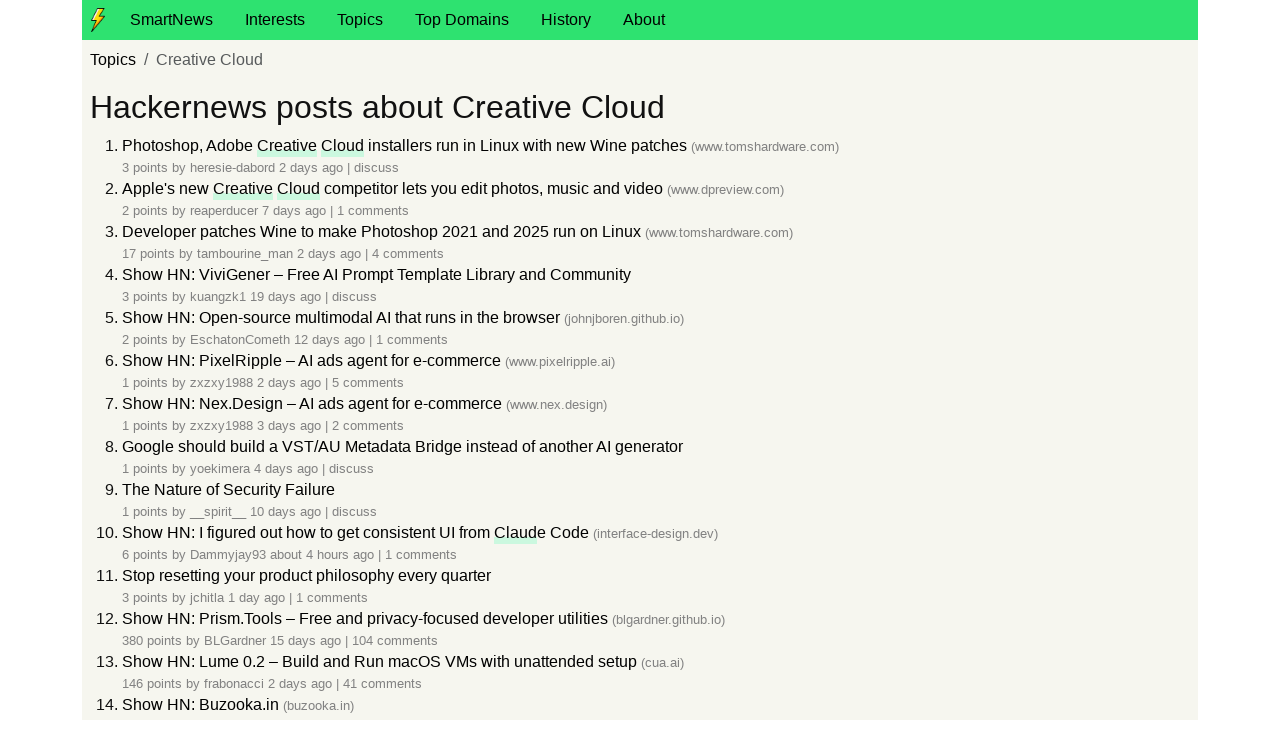

--- FILE ---
content_type: text/html
request_url: https://news.facts.dev/topic/creative-cloud
body_size: 7966
content:
<!DOCTYPE html><html lang="en"> <head><meta charset="UTF-8"><meta name="viewport" content="width=device-width, initial-scale=1.0"><link rel="icon" type="image/png" href="/favicon.png"><title>Hackernews posts about Creative Cloud</title><link rel="canonical" href="https://news.facts.dev/topic/creative-cloud"><meta name="description" content="The most popular Hackernews stories about Creative Cloud"><meta name="robots" content="index, follow"><style>button.svelte-11qk8g{font-size:.8rem;color:var(--color-gray);text-decoration:none}.overlay.svelte-1dmh3oi{position:fixed;inset:0;z-index:50;background-color:rgb(var(--color-black) / .5)}.content.svelte-1dmh3oi{position:fixed;left:0;top:0;z-index:50;height:100vh;max-width:500px;width:100vw;padding:1.5rem;background-color:rgb(var(--color-white) / 1);box-shadow:0 10px 15px -3px rgb(var(--color-black) / .1),0 4px 6px -4px rgb(var(--color-black) / .1)}.content.svelte-1dmh3oi:focus{outline:2px solid transparent;outline-offset:2px}.close.svelte-1dmh3oi{display:inline-flex;align-items:center;justify-content:center;position:absolute;right:10px;top:10px}.interest.svelte-1vmuch4{background-color:#cbf8df}.interest-input.svelte-1vmuch4:focus{outline:none;min-width:4rem}
</style>
<link rel="stylesheet" href="/_astro/about.CeIA5qtg.css"></head> <body> <!-- <div style="background-color: yellow;text-align:center;font-size:small">
      Please support us on Show HN today:
      <a href="https://news.ycombinator.com/item?id=40944707">
        Personalized Hackernews front page (using Astro, Svelte)</a>
    </div> --> <div class="container"> <nav class="nav header"> <img src="/favicon.png" width="24" height="24" alt="Logo" class="my-auto mx-1"> <a href="/" class="nav-link"> SmartNews </a><a href="/interests" class="nav-link"> Interests </a><a href="/topic" class="nav-link"> Topics </a><a href="/top/domain" class="nav-link"> Top Domains </a><span><span class="nav-link" style="color:black;cursor:pointer" id="history">History</span><div id="history-target"></div></span><a href="/about" class="nav-link"> About </a> </nav> <div class="main">  <main class="p-2"> <nav aria-label="breadcrumb"> <ol class="breadcrumb"> <li class="breadcrumb-item"><a href="/topic">Topics</a></li> <li class="breadcrumb-item active" aria-current="page">Creative Cloud</li> </ol> </nav> <h1 class="fs-2">Hackernews posts about Creative Cloud</h1>   <ol start="1" class> <li class="story"> <div class="title">  <a href="https://www.tomshardware.com/software/linux/developer-patches-wine-to-make-photoshop-2021-and-2025-run-on-linux-adobe-creative-cloud-installers-finally-work-thanks-to-html-javascript-and-xml-fixes" rel="nofollow" data-id="46668956"> <span>Photoshop, Adobe <em>Creative</em> <em>Cloud</em> installers run in Linux with new Wine patches</span>  </a> <span class="host"> (www.tomshardware.com)</span>  </div>  <div class="subtext"> 3 points by <a href="https://news.ycombinator.com/user?id=heresie-dabord">heresie-dabord</a> <a href="https://news.ycombinator.com/item?id=46668956" title="2026-01-18T16:11:47"> 2 days ago </a> 
| <a href="https://news.ycombinator.com/item?id=46668956"> discuss </a>  </div> </li><li class="story"> <div class="title">  <a href="https://www.dpreview.com/news/3752934620/apple-s-new-creative-cloud-competitor-lets-you-edit-photos-music-and-video" rel="nofollow" data-id="46608115"> <span>Apple's new <em>Creative</em> <em>Cloud</em> competitor lets you edit photos, music and video</span>  </a> <span class="host"> (www.dpreview.com)</span>  </div>  <div class="subtext"> 2 points by <a href="https://news.ycombinator.com/user?id=reaperducer">reaperducer</a> <a href="https://news.ycombinator.com/item?id=46608115" title="2026-01-13T21:13:57"> 7 days ago </a> 
| <a href="https://news.ycombinator.com/item?id=46608115"> 1 comments </a>  </div> </li><li class="story"> <div class="title">  <a href="https://www.tomshardware.com/software/linux/developer-patches-wine-to-make-photoshop-2021-and-2025-run-on-linux-adobe-creative-cloud-installers-finally-work-thanks-to-html-javascript-and-xml-fixes" rel="nofollow" data-id="46676170"> <span>Developer patches Wine to make Photoshop 2021 and 2025 run on Linux</span>  </a> <span class="host"> (www.tomshardware.com)</span>  </div>  <div class="subtext"> 17 points by <a href="https://news.ycombinator.com/user?id=tambourine_man">tambourine_man</a> <a href="https://news.ycombinator.com/item?id=46676170" title="2026-01-19T08:10:11"> 2 days ago </a> 
| <a href="https://news.ycombinator.com/item?id=46676170"> 4 comments </a>  </div> </li><li class="story"> <div class="title"> <a href="https://news.ycombinator.com/item?id=46463986">Show HN: ViviGener – Free AI Prompt Template Library and Community</a> </div>  <div class="subtext"> 3 points by <a href="https://news.ycombinator.com/user?id=kuangzk1">kuangzk1</a> <a href="https://news.ycombinator.com/item?id=46463986" title="2026-01-02T12:06:18"> 19 days ago </a> 
| <a href="https://news.ycombinator.com/item?id=46463986"> discuss </a>  </div> </li><li class="story"> <div class="title">  <a href="https://johnjboren.github.io/ai-assistant.html" rel="nofollow" data-id="46549796"> <span>Show HN: Open-source multimodal AI that runs in the browser</span>  </a> <span class="host"> (johnjboren.github.io)</span>  </div>  <div class="subtext"> 2 points by <a href="https://news.ycombinator.com/user?id=EschatonCometh">EschatonCometh</a> <a href="https://news.ycombinator.com/item?id=46549796" title="2026-01-09T03:40:40"> 12 days ago </a> 
| <a href="https://news.ycombinator.com/item?id=46549796"> 1 comments </a>  </div> </li><li class="story"> <div class="title">  <a href="https://www.pixelripple.ai/" rel="nofollow" data-id="46674790"> <span>Show HN: PixelRipple – AI ads agent for e-commerce</span>  </a> <span class="host"> (www.pixelripple.ai)</span>  </div>  <div class="subtext"> 1 points by <a href="https://news.ycombinator.com/user?id=zxzxy1988">zxzxy1988</a> <a href="https://news.ycombinator.com/item?id=46674790" title="2026-01-19T03:38:28"> 2 days ago </a> 
| <a href="https://news.ycombinator.com/item?id=46674790"> 5 comments </a>  </div> </li><li class="story"> <div class="title">  <a href="https://www.nex.design/" rel="nofollow" data-id="46664322"> <span>Show HN: Nex.Design – AI ads agent for e-commerce</span>  </a> <span class="host"> (www.nex.design)</span>  </div>  <div class="subtext"> 1 points by <a href="https://news.ycombinator.com/user?id=zxzxy1988">zxzxy1988</a> <a href="https://news.ycombinator.com/item?id=46664322" title="2026-01-18T02:35:56"> 3 days ago </a> 
| <a href="https://news.ycombinator.com/item?id=46664322"> 2 comments </a>  </div> </li><li class="story"> <div class="title"> <a href="https://news.ycombinator.com/item?id=46657077">Google should build a VST/AU Metadata Bridge instead of another AI generator</a> </div>  <div class="subtext"> 1 points by <a href="https://news.ycombinator.com/user?id=yoekimera">yoekimera</a> <a href="https://news.ycombinator.com/item?id=46657077" title="2026-01-17T11:08:22"> 4 days ago </a> 
| <a href="https://news.ycombinator.com/item?id=46657077"> discuss </a>  </div> </li><li class="story"> <div class="title"> <a href="https://news.ycombinator.com/item?id=46570345">The Nature of Security Failure</a> </div>  <div class="subtext"> 1 points by <a href="https://news.ycombinator.com/user?id=__spirit__">__spirit__</a> <a href="https://news.ycombinator.com/item?id=46570345" title="2026-01-10T22:01:29"> 10 days ago </a> 
| <a href="https://news.ycombinator.com/item?id=46570345"> discuss </a>  </div> </li><li class="story"> <div class="title">  <a href="https://interface-design.dev/" rel="nofollow" data-id="46699260"> <span>Show HN: I figured out how to get consistent UI from <em>Claud</em>e Code</span>  </a> <span class="host"> (interface-design.dev)</span>  </div>  <div class="subtext"> 6 points by <a href="https://news.ycombinator.com/user?id=Dammyjay93">Dammyjay93</a> <a href="https://news.ycombinator.com/item?id=46699260" title="2026-01-20T23:44:22"> about 4 hours ago </a> 
| <a href="https://news.ycombinator.com/item?id=46699260"> 1 comments </a>  </div> </li><li class="story"> <div class="title"> <a href="https://news.ycombinator.com/item?id=46684150">Stop resetting your product philosophy every quarter</a> </div>  <div class="subtext"> 3 points by <a href="https://news.ycombinator.com/user?id=jchitla">jchitla</a> <a href="https://news.ycombinator.com/item?id=46684150" title="2026-01-19T20:35:48"> 1 day ago </a> 
| <a href="https://news.ycombinator.com/item?id=46684150"> 1 comments </a>  </div> </li><li class="story"> <div class="title">  <a href="https://blgardner.github.io/prism.tools/" rel="nofollow" data-id="46511469"> <span>Show HN: Prism.Tools – Free and privacy-focused developer utilities</span>  </a> <span class="host"> (blgardner.github.io)</span>  </div>  <div class="subtext"> 380 points by <a href="https://news.ycombinator.com/user?id=BLGardner">BLGardner</a> <a href="https://news.ycombinator.com/item?id=46511469" title="2026-01-06T12:33:49"> 15 days ago </a> 
| <a href="https://news.ycombinator.com/item?id=46511469"> 104 comments </a>  </div> </li><li class="story"> <div class="title">  <a href="https://cua.ai/docs/lume/guide/getting-started/introduction" rel="nofollow" data-id="46670181"> <span>Show HN: Lume 0.2 – Build and Run macOS VMs with unattended setup</span>  </a> <span class="host"> (cua.ai)</span>  </div>  <div class="subtext"> 146 points by <a href="https://news.ycombinator.com/user?id=frabonacci">frabonacci</a> <a href="https://news.ycombinator.com/item?id=46670181" title="2026-01-18T17:53:21"> 2 days ago </a> 
| <a href="https://news.ycombinator.com/item?id=46670181"> 41 comments </a>  </div> </li><li class="story"> <div class="title">  <a href="https://buzooka.in/" rel="nofollow" data-id="46695655"> <span>Show HN: Buzooka.in</span>  </a> <span class="host"> (buzooka.in)</span>  </div>  <div class="subtext"> 1 points by <a href="https://news.ycombinator.com/user?id=vizhnre">vizhnre</a> <a href="https://news.ycombinator.com/item?id=46695655" title="2026-01-20T18:18:13"> about 9 hours ago </a> 
| <a href="https://news.ycombinator.com/item?id=46695655"> discuss </a>  </div> </li><li class="story"> <div class="title"> <a href="https://news.ycombinator.com/item?id=46695595">Roast My SaaS</a> </div>  <div class="subtext"> 1 points by <a href="https://news.ycombinator.com/user?id=vizhnre">vizhnre</a> <a href="https://news.ycombinator.com/item?id=46695595" title="2026-01-20T18:13:56"> about 9 hours ago </a> 
| <a href="https://news.ycombinator.com/item?id=46695595"> discuss </a>  </div> </li><li class="story"> <div class="title">  <a href="https://github.com/vincentchan/AI-Content-Engine" rel="nofollow" data-id="46690164"> <span>Show HN: I turned Dan Koe's viral content engine into <em>Claud</em>e Code slash commands</span>  </a> <span class="host"> (github.com)</span>  </div>  <div class="subtext"> 1 points by <a href="https://news.ycombinator.com/user?id=vincentchan">vincentchan</a> <a href="https://news.ycombinator.com/item?id=46690164" title="2026-01-20T10:12:43"> about 17 hours ago </a> 
| <a href="https://news.ycombinator.com/item?id=46690164"> discuss </a>  </div> </li><li class="story"> <div class="title">  <a href="https://github.com/alentodorov/create-promo-video" rel="nofollow" data-id="46694975"> <span>Show HN: <em>Create</em> promo videos for your projects with <em>Claud</em>e Code</span>  </a> <span class="host"> (github.com)</span>  </div>  <div class="subtext"> 2 points by <a href="https://news.ycombinator.com/user?id=alentodorov">alentodorov</a> <a href="https://news.ycombinator.com/item?id=46694975" title="2026-01-20T17:35:39"> about 10 hours ago </a> 
| <a href="https://news.ycombinator.com/item?id=46694975"> discuss </a>  </div> </li><li class="story"> <div class="title">  <a href="https://github.com/mtct/skill-editor" rel="nofollow" data-id="46692285"> <span>Show HN: <em>Claud</em>e Skill Editor</span>  </a> <span class="host"> (github.com)</span>  </div>  <div class="subtext"> 2 points by <a href="https://news.ycombinator.com/user?id=mtct88">mtct88</a> <a href="https://news.ycombinator.com/item?id=46692285" title="2026-01-20T14:41:47"> about 13 hours ago </a> 
| <a href="https://news.ycombinator.com/item?id=46692285"> discuss </a>  </div> </li><li class="story"> <div class="title">  <a href="https://www.approachwithalacrity.com/claude-ne/" rel="nofollow" data-id="46618042"> <span><em>Claud</em>e is good at assembling blocks, but still falls apart at <em>creating</em> them</span>  </a> <span class="host"> (www.approachwithalacrity.com)</span>  </div>  <div class="subtext"> 315 points by <a href="https://news.ycombinator.com/user?id=bblcla">bblcla</a> <a href="https://news.ycombinator.com/item?id=46618042" title="2026-01-14T16:26:11"> 6 days ago </a> 
| <a href="https://news.ycombinator.com/item?id=46618042"> 234 comments </a>  </div> </li><li class="story"> <div class="title">  <a href="https://github.com/humanplane/homunculus" rel="nofollow" data-id="46682194"> <span>Show HN: Homunculus – A self-rewriting <em>Claud</em>e Code plugin</span>  </a> <span class="host"> (github.com)</span>  </div>  <div class="subtext"> 3 points by <a href="https://news.ycombinator.com/user?id=nikshepsvn">nikshepsvn</a> <a href="https://news.ycombinator.com/item?id=46682194" title="2026-01-19T17:53:23"> 1 day ago </a> 
| <a href="https://news.ycombinator.com/item?id=46682194"> discuss </a>  </div> </li><li class="story"> <div class="title">  <a href="https://www.zhubert.com/plural" rel="nofollow" data-id="46680124"> <span>Show HN: Plural – Explore multiple approaches with <em>Claud</em>e Code simultaneously</span>  </a> <span class="host"> (www.zhubert.com)</span>  </div>  <div class="subtext"> 2 points by <a href="https://news.ycombinator.com/user?id=zhubert">zhubert</a> <a href="https://news.ycombinator.com/item?id=46680124" title="2026-01-19T15:36:55"> 1 day ago </a> 
| <a href="https://news.ycombinator.com/item?id=46680124"> discuss </a>  </div> </li><li class="story"> <div class="title">  <a href="https://www.netutil.app/en/" rel="nofollow" data-id="46692497"> <span>Show HN: NetUtil – I Rebuilt Apple's Network Utility Using <em>Claud</em>e Code</span>  </a> <span class="host"> (www.netutil.app)</span>  </div>  <div class="subtext"> 1 points by <a href="https://news.ycombinator.com/user?id=ahampt">ahampt</a> <a href="https://news.ycombinator.com/item?id=46692497" title="2026-01-20T15:02:57"> about 13 hours ago </a> 
| <a href="https://news.ycombinator.com/item?id=46692497"> discuss </a>  </div> </li><li class="story"> <div class="title">  <a href="https://www.trylad.com" rel="nofollow" data-id="46591100"> <span>Show HN: AI in SolidWorks</span>  </a> <span class="host"> (www.trylad.com)</span>  </div>  <div class="subtext"> 191 points by <a href="https://news.ycombinator.com/user?id=WillNickols">WillNickols</a> <a href="https://news.ycombinator.com/item?id=46591100" title="2026-01-12T16:56:17"> 8 days ago </a> 
| <a href="https://news.ycombinator.com/item?id=46591100"> 106 comments </a>  </div> </li><li class="story"> <div class="title">  <a href="https://github.com/bolt-foundry/gambit" rel="nofollow" data-id="46641362"> <span>Show HN: Gambit, an open-source agent harness for building reliable AI agents</span>  </a> <span class="host"> (github.com)</span>  </div>  <div class="subtext"> 91 points by <a href="https://news.ycombinator.com/user?id=randall">randall</a> <a href="https://news.ycombinator.com/item?id=46641362" title="2026-01-16T00:13:25"> 5 days ago </a> 
| <a href="https://news.ycombinator.com/item?id=46641362"> 27 comments </a>  </div> </li><li class="story"> <div class="title"> <a href="https://news.ycombinator.com/item?id=46632445">Continuous agents and what happens after Ralph Wiggum?</a> </div>  <div class="subtext"> 4 points by <a href="https://news.ycombinator.com/user?id=waynenilsen">waynenilsen</a> <a href="https://news.ycombinator.com/item?id=46632445" title="2026-01-15T13:45:02"> 6 days ago </a> 
| <a href="https://news.ycombinator.com/item?id=46632445"> 4 comments </a>  </div> </li><li class="story"> <div class="title">  <a href="https://github.com/gricha/perry" rel="nofollow" data-id="46672440"> <span>Show HN: Perry – self-hosted dev environments over Tailscale</span>  </a> <span class="host"> (github.com)</span>  </div>  <div class="subtext"> 4 points by <a href="https://news.ycombinator.com/user?id=Gricha">Gricha</a> <a href="https://news.ycombinator.com/item?id=46672440" title="2026-01-18T21:42:21"> 2 days ago </a> 
| <a href="https://news.ycombinator.com/item?id=46672440"> discuss </a>  </div> </li><li class="story"> <div class="title"> <a href="https://news.ycombinator.com/item?id=46660455">Automation Isn&#39;t Innovation</a> </div>  <div class="subtext"> 3 points by <a href="https://news.ycombinator.com/user?id=geroge_kyaw">geroge_kyaw</a> <a href="https://news.ycombinator.com/item?id=46660455" title="2026-01-17T18:19:55"> 3 days ago </a> 
| <a href="https://news.ycombinator.com/item?id=46660455"> 1 comments </a>  </div> </li><li class="story"> <div class="title">  <a href="https://geteai.org/" rel="nofollow" data-id="46642121"> <span>Show HN: What if we treated AI as community members instead of tools?</span>  </a> <span class="host"> (geteai.org)</span>  </div>  <div class="subtext"> 2 points by <a href="https://news.ycombinator.com/user?id=jaxtion">jaxtion</a> <a href="https://news.ycombinator.com/item?id=46642121" title="2026-01-16T01:59:22"> 5 days ago </a> 
| <a href="https://news.ycombinator.com/item?id=46642121"> 1 comments </a>  </div> </li><li class="story"> <div class="title">  <a href="https://humoropedia.com/" rel="nofollow" data-id="46694701"> <span>Show HN: I built a GPT that breaks logic into jokes</span>  </a> <span class="host"> (humoropedia.com)</span>  </div>  <div class="subtext"> 1 points by <a href="https://news.ycombinator.com/user?id=RNMI">RNMI</a> <a href="https://news.ycombinator.com/item?id=46694701" title="2026-01-20T17:20:29"> about 10 hours ago </a> 
| <a href="https://news.ycombinator.com/item?id=46694701"> discuss </a>  </div> </li><li class="story"> <div class="title">  <a href="https://daringfireball.net/linked/2024/11/25/apple-creative-cloud" rel="nofollow" data-id="42239940"> <span>Perhaps acquiring Pixelmator is about competing with <em>Creative</em> <em>Cloud</em></span>  </a> <span class="host"> (daringfireball.net)</span>  </div>  <div class="subtext"> 98 points by <a href="https://news.ycombinator.com/user?id=robenkleene">robenkleene</a> <a href="https://news.ycombinator.com/item?id=42239940" title="2024-11-25T20:39:03"> about 1 year ago </a> 
| <a href="https://news.ycombinator.com/item?id=42239940"> 71 comments </a>  </div> </li><li class="story"> <div class="title">  <a href="https://www.theverge.com/2024/7/25/24205774/adobe-ftc-lawsuit-creative-cloud-cancellation-fees-heroin" rel="nofollow" data-id="41087208"> <span>Adobe exec compared <em>Creative</em> <em>Cloud</em> cancellation fees to 'heroin'</span>  </a> <span class="host"> (www.theverge.com)</span>  </div>  <div class="subtext"> 86 points by <a href="https://news.ycombinator.com/user?id=indus">indus</a> <a href="https://news.ycombinator.com/item?id=41087208" title="2024-07-27T15:32:19"> over 1 year ago </a> 
| <a href="https://news.ycombinator.com/item?id=41087208"> 72 comments </a>  </div> </li><li class="story"> <div class="title">  <a href="https://www.theverge.com/2024/7/25/24205774/adobe-ftc-lawsuit-creative-cloud-cancellation-fees-heroin" rel="nofollow" data-id="41068689"> <span>Adobe exec compared <em>Creative</em> <em>Cloud</em> cancellation fees to 'heroin'</span>  </a> <span class="host"> (www.theverge.com)</span>  </div>  <div class="subtext"> 8 points by <a href="https://news.ycombinator.com/user?id=Tomte">Tomte</a> <a href="https://news.ycombinator.com/item?id=41068689" title="2024-07-25T13:50:52"> over 1 year ago </a> 
| <a href="https://news.ycombinator.com/item?id=41068689"> discuss </a>  </div> </li><li class="story"> <div class="title">  <a href="https://www.theverge.com/news/670241/adobe-ai-creative-cloud-all-apps-pro-increase" rel="nofollow" data-id="44040264"> <span>Adobe is switching some <em>Creative</em> <em>Cloud</em> users to a pricier AI plan</span>  </a> <span class="host"> (www.theverge.com)</span>  </div>  <div class="subtext"> 3 points by <a href="https://news.ycombinator.com/user?id=01-_-">01-_-</a> <a href="https://news.ycombinator.com/item?id=44040264" title="2025-05-20T11:24:52"> 8 months ago </a> 
| <a href="https://news.ycombinator.com/item?id=44040264"> discuss </a>  </div> </li><li class="story"> <div class="title">  <a href="https://twitter.com/GergelyOrosz/status/1785094899190153244" rel="nofollow" data-id="40205760"> <span>Deleting <em>Creative</em> <em>Cloud</em>, and Failing</span>  </a> <span class="host"> (twitter.com)</span>  </div>  <div class="subtext"> 2 points by <a href="https://news.ycombinator.com/user?id=coloneltcb">coloneltcb</a> <a href="https://news.ycombinator.com/item?id=40205760" title="2024-04-30T00:05:50"> over 1 year ago </a> 
| <a href="https://news.ycombinator.com/item?id=40205760"> discuss </a>  </div> </li><li class="story"> <div class="title"> <a href="https://news.ycombinator.com/item?id=43649522">Tried to Cancel Adobe. Got Ghosted. Now I Owe $500</a> </div>  <div class="subtext"> 25 points by <a href="https://news.ycombinator.com/user?id=lovegrenoble">lovegrenoble</a> <a href="https://news.ycombinator.com/item?id=43649522" title="2025-04-11T01:21:18"> 10 months ago </a> 
| <a href="https://news.ycombinator.com/item?id=43649522"> 7 comments </a>  </div> </li><li class="story"> <div class="title">  <a href="https://slate.com/technology/2024/06/adobe-terms-use-backlash-licensing-royalty-generative-ai-creative-cloud.html" rel="nofollow" data-id="40629681"> <span>Adobe Swears It's Not Training Its A.I. On Your Photoshops</span>  </a> <span class="host"> (slate.com)</span>  </div>  <div class="subtext"> 53 points by <a href="https://news.ycombinator.com/user?id=brie22">brie22</a> <a href="https://news.ycombinator.com/item?id=40629681" title="2024-06-10T02:53:07"> over 1 year ago </a> 
| <a href="https://news.ycombinator.com/item?id=40629681"> 42 comments </a>  </div> </li><li class="story"> <div class="title">  <a href="https://creativecloud.adobe.com/discover/article/how-to-start-an-ambitious-personal-project" rel="nofollow" data-id="40923881"> <span>How to Start an Ambitious Personal Project</span>  </a> <span class="host"> (creativecloud.adobe.com)</span>  </div>  <div class="subtext"> 2 points by <a href="https://news.ycombinator.com/user?id=yamrzou">yamrzou</a> <a href="https://news.ycombinator.com/item?id=40923881" title="2024-07-10T05:07:18"> over 1 year ago </a> 
| <a href="https://news.ycombinator.com/item?id=40923881"> discuss </a>  </div> </li><li class="story"> <div class="title">  <a href="https://www.adobe.com/creativecloud.html" rel="nofollow" data-id="42821235"> <span>F***yourwallet.com redirects to Adobe CC</span>  </a> <span class="host"> (www.adobe.com)</span>  </div>  <div class="subtext"> 1 points by <a href="https://news.ycombinator.com/user?id=microsoftedging">microsoftedging</a> <a href="https://news.ycombinator.com/item?id=42821235" title="2025-01-25T12:28:16"> 12 months ago </a> 
| <a href="https://news.ycombinator.com/item?id=42821235"> discuss </a>  </div> </li><li class="story"> <div class="title">  <a href="https://medium.com/@marlon_96209/aws-euc-for-creators-beyond-admin-functions-436121a143d3" rel="nofollow" data-id="41567494"> <span>How to Build a "<em>Creative</em> Studio in the <em>Cloud</em>" Using AWS EUC Services</span>  </a> <span class="host"> (medium.com)</span>  </div>  <div class="subtext"> 3 points by <a href="https://news.ycombinator.com/user?id=marlonjm2k">marlonjm2k</a> <a href="https://news.ycombinator.com/item?id=41567494" title="2024-09-17T13:38:58"> over 1 year ago </a> 
| <a href="https://news.ycombinator.com/item?id=41567494"> discuss </a>  </div> </li><li class="story"> <div class="title">  <a href="https://vagon.io/teams" rel="nofollow" data-id="43194031"> <span>Show HN: Vagon Teams – A Simpler Alternative to Citrix, AWS and Azure VD</span>  </a> <span class="host"> (vagon.io)</span>  </div>  <div class="subtext"> 2 points by <a href="https://news.ycombinator.com/user?id=hasancanyasar">hasancanyasar</a> <a href="https://news.ycombinator.com/item?id=43194031" title="2025-02-27T13:07:54"> 11 months ago </a> 
| <a href="https://news.ycombinator.com/item?id=43194031"> 1 comments </a>  </div> </li><li class="story"> <div class="title">  <a href="https://apps.apple.com/gb/app/qwiz-daily-quiz-trivia-fun/id6747268704" rel="nofollow" data-id="44424683"> <span>Show HN: Qwiz – Building a daily global quiz app with synchronised leaderboards</span>  </a> <span class="host"> (apps.apple.com)</span>  </div>  <div class="subtext"> 1 points by <a href="https://news.ycombinator.com/user?id=spacebots">spacebots</a> <a href="https://news.ycombinator.com/item?id=44424683" title="2025-06-30T15:45:45"> 7 months ago </a> 
| <a href="https://news.ycombinator.com/item?id=44424683"> discuss </a>  </div> </li><li class="story"> <div class="title">  <a href="https://app.chartdb.io" rel="nofollow" data-id="44972238"> <span>Show HN: ChartDB <em>Cloud</em> – Visualize and Share Database Diagrams</span>  </a> <span class="host"> (app.chartdb.io)</span>  </div>  <div class="subtext"> 101 points by <a href="https://news.ycombinator.com/user?id=Jonathanfishner">Jonathanfishner</a> <a href="https://news.ycombinator.com/item?id=44972238" title="2025-08-21T13:01:11"> 5 months ago </a> 
| <a href="https://news.ycombinator.com/item?id=44972238"> 13 comments </a>  </div> </li><li class="story"> <div class="title"> <a href="https://news.ycombinator.com/item?id=46166620">Ask HN: Cloudflare WAF Alternatives?</a> </div>  <div class="subtext"> 28 points by <a href="https://news.ycombinator.com/user?id=rco8786">rco8786</a> <a href="https://news.ycombinator.com/item?id=46166620" title="2025-12-05T20:10:37"> about 2 months ago </a> 
| <a href="https://news.ycombinator.com/item?id=46166620"> 16 comments </a>  </div> </li><li class="story"> <div class="title">  <a href="https://docs.mcp-agent.com/get-started/cloud" rel="nofollow" data-id="45735886"> <span>Show HN: MCP-C – <em>cloud</em> platform for running MCP agents and apps</span>  </a> <span class="host"> (docs.mcp-agent.com)</span>  </div>  <div class="subtext"> 9 points by <a href="https://news.ycombinator.com/user?id=andrew_lastmile">andrew_lastmile</a> <a href="https://news.ycombinator.com/item?id=45735886" title="2025-10-28T17:25:38"> 3 months ago </a> 
| <a href="https://news.ycombinator.com/item?id=45735886"> 2 comments </a>  </div> </li><li class="story"> <div class="title"> <a href="https://news.ycombinator.com/item?id=43033523">Show HN: We made cloud security cost less than your team&#39;s pizza run ($30/scan)</a> </div>  <div class="subtext"> 4 points by <a href="https://news.ycombinator.com/user?id=akash-kloudle">akash-kloudle</a> <a href="https://news.ycombinator.com/item?id=43033523" title="2025-02-13T07:23:21"> 11 months ago </a> 
| <a href="https://news.ycombinator.com/item?id=43033523"> 2 comments </a>  </div> </li><li class="story"> <div class="title"> <a href="https://news.ycombinator.com/item?id=40336222">Ask HN: Suggestions for creative web projects for a web developer to create</a> </div>  <div class="subtext"> 3 points by <a href="https://news.ycombinator.com/user?id=kevmm">kevmm</a> <a href="https://news.ycombinator.com/item?id=40336222" title="2024-05-12T17:57:28"> over 1 year ago </a> 
| <a href="https://news.ycombinator.com/item?id=40336222"> 1 comments </a>  </div> </li><li class="story"> <div class="title">  <a href="https://docs.mcp-agent.com/cloud/overview" rel="nofollow" data-id="45693834"> <span>Show HN: MCP-C – <em>cloud</em> platform for running MCP agents and apps</span>  </a> <span class="host"> (docs.mcp-agent.com)</span>  </div>  <div class="subtext"> 1 points by <a href="https://news.ycombinator.com/user?id=andrew_lastmile">andrew_lastmile</a> <a href="https://news.ycombinator.com/item?id=45693834" title="2025-10-24T12:12:42"> 3 months ago </a> 
| <a href="https://news.ycombinator.com/item?id=45693834"> discuss </a>  </div> </li><li class="story"> <div class="title">  <a href="https://getcloud.doshare.me" rel="nofollow" data-id="45362802"> <span>Show HN: DoShare Personal <em>Cloud</em></span>  </a> <span class="host"> (getcloud.doshare.me)</span>  </div>  <div class="subtext"> 1 points by <a href="https://news.ycombinator.com/user?id=vednig">vednig</a> <a href="https://news.ycombinator.com/item?id=45362802" title="2025-09-24T16:39:27"> 4 months ago </a> 
| <a href="https://news.ycombinator.com/item?id=45362802"> discuss </a>  </div> </li><li class="story"> <div class="title">  <a href="https://github.com/JerryZLiu/Dayflow" rel="nofollow" data-id="45361268"> <span>Show HN: Dayflow – A git log for your day</span>  </a> <span class="host"> (github.com)</span>  </div>  <div class="subtext"> 480 points by <a href="https://news.ycombinator.com/user?id=jerryliu12">jerryliu12</a> <a href="https://news.ycombinator.com/item?id=45361268" title="2025-09-24T14:53:57"> 4 months ago </a> 
| <a href="https://news.ycombinator.com/item?id=45361268"> 130 comments </a>  </div> </li><li class="story"> <div class="title">  <a href="https://fingernotes.com/note/97513380" rel="nofollow" data-id="43451222"> <span>Show HN: Fingernotes – handwritten notes which become their own preview image</span>  </a> <span class="host"> (fingernotes.com)</span>  </div>  <div class="subtext"> 67 points by <a href="https://news.ycombinator.com/user?id=sumolessons">sumolessons</a> <a href="https://news.ycombinator.com/item?id=43451222" title="2025-03-23T06:32:19"> 10 months ago </a> 
| <a href="https://news.ycombinator.com/item?id=43451222"> 20 comments </a>  </div> </li><li class="story"> <div class="title">  <a href="https://github.com/truffle-ai/dexto" rel="nofollow" data-id="45734696"> <span>Show HN: Dexto – Connect your AI Agents with real-world tools and data</span>  </a> <span class="host"> (github.com)</span>  </div>  <div class="subtext"> 41 points by <a href="https://news.ycombinator.com/user?id=shaunaks">shaunaks</a> <a href="https://news.ycombinator.com/item?id=45734696" title="2025-10-28T16:07:27"> 3 months ago </a> 
| <a href="https://news.ycombinator.com/item?id=45734696"> 12 comments </a>  </div> </li><li class="story"> <div class="title">  <a href="https://www.pipeable.com/blog/introducing-pipeable" rel="nofollow" data-id="39760090"> <span>Show HN: Control webviews programmatically with the Pipeable iOS SDK</span>  </a> <span class="host"> (www.pipeable.com)</span>  </div>  <div class="subtext"> 21 points by <a href="https://news.ycombinator.com/user?id=deyan">deyan</a> <a href="https://news.ycombinator.com/item?id=39760090" title="2024-03-19T20:52:56"> almost 2 years ago </a> 
| <a href="https://news.ycombinator.com/item?id=39760090"> discuss </a>  </div> </li><li class="story"> <div class="title">  <a href="https://www.zipshot.co/" rel="nofollow" data-id="41619327"> <span>Show HN: Powerful Screenshot tool for Mac without a paywall</span>  </a> <span class="host"> (www.zipshot.co)</span>  </div>  <div class="subtext"> 18 points by <a href="https://news.ycombinator.com/user?id=apexkid">apexkid</a> <a href="https://news.ycombinator.com/item?id=41619327" title="2024-09-22T19:27:51"> over 1 year ago </a> 
| <a href="https://news.ycombinator.com/item?id=41619327"> 3 comments </a>  </div> </li><li class="story"> <div class="title"> <a href="https://news.ycombinator.com/item?id=41698171">The internet is 90% Fake</a> </div>  <div class="subtext"> 9 points by <a href="https://news.ycombinator.com/user?id=micksey1234">micksey1234</a> <a href="https://news.ycombinator.com/item?id=41698171" title="2024-09-30T15:18:39"> over 1 year ago </a> 
| <a href="https://news.ycombinator.com/item?id=41698171"> 3 comments </a>  </div> </li><li class="story"> <div class="title">  <a href="https://timeleft.now" rel="nofollow" data-id="43581415"> <span>Show HN: I made a Fallout-inspired U.S. presidential term countdown timer</span>  </a> <span class="host"> (timeleft.now)</span>  </div>  <div class="subtext"> 6 points by <a href="https://news.ycombinator.com/user?id=lobsterthief">lobsterthief</a> <a href="https://news.ycombinator.com/item?id=43581415" title="2025-04-04T12:42:34"> 10 months ago </a> 
| <a href="https://news.ycombinator.com/item?id=43581415"> 5 comments </a>  </div> </li><li class="story"> <div class="title">  <a href="https://www.pipeable.com/blog/pipeable-intro" rel="nofollow" data-id="39841443"> <span>Show HN: Control webviews programmatically with the open source Pipeable iOS SDK</span>  </a> <span class="host"> (www.pipeable.com)</span>  </div>  <div class="subtext"> 6 points by <a href="https://news.ycombinator.com/user?id=deyan">deyan</a> <a href="https://news.ycombinator.com/item?id=39841443" title="2024-03-27T16:39:37"> almost 2 years ago </a> 
| <a href="https://news.ycombinator.com/item?id=39841443"> discuss </a>  </div> </li><li class="story"> <div class="title">  <a href="https://withframes.com/" rel="nofollow" data-id="43819168"> <span>Show HN: I just launched Frames, a note app for Analog Photographers</span>  </a> <span class="host"> (withframes.com)</span>  </div>  <div class="subtext"> 5 points by <a href="https://news.ycombinator.com/user?id=ydstmw">ydstmw</a> <a href="https://news.ycombinator.com/item?id=43819168" title="2025-04-28T09:11:56"> 9 months ago </a> 
| <a href="https://news.ycombinator.com/item?id=43819168"> 2 comments </a>  </div> </li><li class="story"> <div class="title">  <a href="https://styleloop.art/en" rel="nofollow" data-id="44093635"> <span>Show HN: I built an AI image tool solo in 1 month</span>  </a> <span class="host"> (styleloop.art)</span>  </div>  <div class="subtext"> 4 points by <a href="https://news.ycombinator.com/user?id=WenbinFan">WenbinFan</a> <a href="https://news.ycombinator.com/item?id=44093635" title="2025-05-26T03:12:44"> 8 months ago </a> 
| <a href="https://news.ycombinator.com/item?id=44093635"> 6 comments </a>  </div> </li><li class="story"> <div class="title">  <a href="https://fourtrack.fm" rel="nofollow" data-id="45685394"> <span>Show HN: I built a web DAW for lyricists and indie songwriters</span>  </a> <span class="host"> (fourtrack.fm)</span>  </div>  <div class="subtext"> 4 points by <a href="https://news.ycombinator.com/user?id=cassettetourist">cassettetourist</a> <a href="https://news.ycombinator.com/item?id=45685394" title="2025-10-23T18:53:39"> 3 months ago </a> 
| <a href="https://news.ycombinator.com/item?id=45685394"> discuss </a>  </div> </li> </ol> </main> <div class="p-3">  </div>  </div> <div class="container-fluid p-2"> <footer class="row py-5 my-5 border-top"> <!-- 
    <div class="col mb-3">
      <h5>Resources</h5>
      <ul class="nav flex-column">
        <li class="nav-item mb-2">
          <a href="/api-list/1" class="nav-link p-0 text-muted">APIs</a>
        </li>
        <li class="nav-item mb-2">
          <a href="/self-hosted/" class="nav-link p-0 text-muted">Self Hosted</a>
        </li>
        <li class="nav-item mb-2"><a href="/tags/" class="nav-link p-0 text-muted">Tags</a></li>
        <li class="nav-item mb-2"><a href="/faq" class="nav-link p-0 text-muted">FAQ</a></li>
      </ul>
    </div> --> <div class="col-4 mb-3"> <h5>Links</h5> <ul class="nav flex-column"> <li class="nav-item mb-2"><a href="/about" class="nav-link p-0 text-muted">About</a></li> <li class="nav-item mb-2"> <a href="https://www.facts.dev" class="nav-link p-0 text-muted">facts.dev - Developer Resources</a> </li> <li class="nav-item mb-2"> <a href="https://awesome.facts.dev" class="nav-link p-0 text-muted">GitHub Awesome Lists</a> </li> <li class="nav-item mb-2"> <a href="https://bluefacts.app" class="nav-link p-0 text-muted">Bluesky Trends & Insights</a> </li> </ul> </div> <div class="col mb-3"> <a href="/" class="d-flex link-dark text-decoration-none mb-1"> <img loading="lazy" src="/favicon.png" width="32" height="32" alt="FreeAppy Logo" class="me-1"> <div class="lead">Smart News for Busy Developers</div> </a> <p class="text-muted mt-1">© 2026 news.facts.dev</p> </div> </footer> </div> </div> <script type="module" src="/_astro/Layout.astro_astro_type_script_index_0_lang.BX_qWL6h.js"></script> <script defer src="https://static.cloudflareinsights.com/beacon.min.js/vcd15cbe7772f49c399c6a5babf22c1241717689176015" integrity="sha512-ZpsOmlRQV6y907TI0dKBHq9Md29nnaEIPlkf84rnaERnq6zvWvPUqr2ft8M1aS28oN72PdrCzSjY4U6VaAw1EQ==" data-cf-beacon='{"version":"2024.11.0","token":"e7d875f7002f4d7696c00532ef7158da","r":1,"server_timing":{"name":{"cfCacheStatus":true,"cfEdge":true,"cfExtPri":true,"cfL4":true,"cfOrigin":true,"cfSpeedBrain":true},"location_startswith":null}}' crossorigin="anonymous"></script>
</body> </html>

--- FILE ---
content_type: text/javascript; charset=utf-8
request_url: https://news.facts.dev/_astro/main.BkRb4UmL.js
body_size: 56054
content:
import{B as ts,n as Pi,u as _n,a as fr,g as ns,b as ba,d as rs,e as is,m as ga,f as ir,t as ai,j as Ha,l as Ve,s as kr,k as Wa,v as it,w as as,q as os}from"./en-US.Dak990bA.js";import{z as gn,A as ss,B as pr,u as Pn,h as ar,w as us,C as cs,D as ls,E as wa,H as fs,F as ds,G as hs,I as oi,J as za,K as si,L as _a,M as ka,N as ps,O as vs,P as ys,Q as ms,R as bs,U as gs,S as ws,T as _s,V as ks,W as Es,X as Ya,Y as xs,Z as Xa,_ as Ss,$ as hn,a0 as Ts,q as Os,a1 as Ps,a2 as Ea,a3 as As,g as Me,a4 as Ds,a5 as Is,a6 as Cs,t as vr,a as An,j as Ue,k as He,b as ot,d as Ai,e as Dn,f as kn,n as Rs,a7 as ui,m as xa}from"./runtime.CT0cQf8Q.js";import{e as Ns,d as Fs,f as st,s as yr,a as Ge,g as Ga,m as Qa}from"./render.balWhg_O.js";import{d as En,g as Ja,w as _t,r as yn,a as ci}from"./index.DHF-9nOL.js";function Za(a){throw new Error("https://svelte.dev/e/lifecycle_outside_component")}function Ks(a){gn===null&&Za(),ss&&gn.l!==null?Ms(gn).m.push(a):pr(()=>{const r=Pn(a);if(typeof r=="function")return r})}function js(a){gn===null&&Za(),Ks(()=>()=>Pn(a))}function Ms(a){var r=a.l;return r.u??={a:[],b:[],m:[]}}const Sa=0,li=1;function Bs(a,r,s,c,p){ar&&us();var b=cs(),h=gs,O=b?_a(h):ka(h,!1,!1),P=b?_a(h):ka(h,!1,!1),R=new ts(a);ls(()=>{var K=r(),V=!1;let L=ar&&wa(K)===(a.data===fs);if(L&&(ds(hs()),oi(!1)),wa(K)){var ee=ps(),re=!1;const G=le=>{if(!V){re=!0,ee(!1),vs.ensure(),ar&&oi(!1);try{le()}finally{ys(),ms||bs()}}};K.then(le=>{G(()=>{si(O,le),R.ensure(li,c&&(se=>c(se,O)))})},le=>{G(()=>{if(si(P,le),R.ensure(li,p&&(se=>p(se,P))),!p)throw P.v})}),ar?R.ensure(Sa,s):za(()=>{re||G(()=>{R.ensure(Sa,s)})})}else si(O,K),R.ensure(li,c&&(G=>c(G,O)));return L&&oi(!0),()=>{V=!0}})}const qs=()=>performance.now(),lt={tick:a=>requestAnimationFrame(a),now:()=>qs(),tasks:new Set};function eo(){const a=lt.now();lt.tasks.forEach(r=>{r.c(a)||(lt.tasks.delete(r),r.f())}),lt.tasks.size!==0&&lt.tick(eo)}function Ls(a){let r;return lt.tasks.size===0&&lt.tick(eo),{promise:new Promise(s=>{lt.tasks.add(r={c:a,f:s})}),abort(){lt.tasks.delete(r)}}}function or(a,r){Xa(()=>{a.dispatchEvent(new CustomEvent(r))})}function $s(a){if(a==="float")return"cssFloat";if(a==="offset")return"cssOffset";if(a.startsWith("--"))return a;const r=a.split("-");return r.length===1?r[0]:r[0]+r.slice(1).map(s=>s[0].toUpperCase()+s.slice(1)).join("")}function Ta(a){const r={},s=a.split(";");for(const c of s){const[p,b]=c.split(":");if(!p||b===void 0)break;const h=$s(p.trim());r[h]=b.trim()}return r}const Vs=a=>a;function Oa(a,r,s,c){var p=(a&xs)!==0,b="both",h,O=r.inert,P=r.style.overflow,R,K;function V(){return Xa(()=>h??=s()(r,c?.()??{},{direction:b}))}var L={is_global:p,in(){r.inert=O,or(r,"introstart"),R=yi(r,V(),K,1,()=>{or(r,"introend"),R?.abort(),R=h=void 0,r.style.overflow=P})},out(le){r.inert=!0,or(r,"outrostart"),K=yi(r,V(),R,0,()=>{or(r,"outroend"),le?.()})},stop:()=>{R?.abort(),K?.abort()}},ee=ws;if((ee.nodes.t??=[]).push(L),Ns){var re=p;if(!re){for(var G=ee.parent;G&&(G.f&_s)!==0;)for(;(G=G.parent)&&(G.f&ks)===0;);re=!G||(G.f&Es)!==0}re&&Ya(()=>{Pn(()=>L.in())})}}function yi(a,r,s,c,p){var b=c===1;if(Ss(r)){var h,O=!1;return za(()=>{if(!O){var le=r({direction:b?"in":"out"});h=yi(a,le,s,c,p)}}),{abort:()=>{O=!0,h?.abort()},deactivate:()=>h.deactivate(),reset:()=>h.reset(),t:()=>h.t()}}if(s?.deactivate(),!r?.duration)return p(),{abort:hn,deactivate:hn,reset:hn,t:()=>c};const{delay:P=0,css:R,tick:K,easing:V=Vs}=r;var L=[];if(b&&s===void 0&&(K&&K(0,1),R)){var ee=Ta(R(0,1));L.push(ee,ee)}var re=()=>1-c,G=a.animate(L,{duration:P,fill:"forwards"});return G.onfinish=()=>{G.cancel();var le=s?.t()??1-c;s?.abort();var se=c-le,fe=r.duration*Math.abs(se),be=[];if(fe>0){var ge=!1;if(R)for(var xe=Math.ceil(fe/16.666666666666668),z=0;z<=xe;z+=1){var te=le+se*V(z/xe),he=Ta(R(te,1-te));be.push(he),ge||=he.overflow==="hidden"}ge&&(a.style.overflow="hidden"),re=()=>{var ke=G.currentTime;return le+se*V(ke/fe)},K&&Ls(()=>{if(G.playState!=="running")return!1;var ke=re();return K(ke,1-ke),!0})}G=a.animate(be,{duration:fe,fill:"forwards"}),G.onfinish=()=>{re=()=>c,K?.(c,1-c),p()}},{abort:()=>{G&&(G.cancel(),G.effect=null,G.onfinish=hn)},deactivate:()=>{p=hn},reset:()=>{c===0&&K?.(1,0)},t:()=>re()}}function at(a,r,s){Ya(()=>{var c=Pn(()=>r(a,s?.())||{});if(c?.destroy)return()=>c.destroy()})}function Us(a,r,s){var c=Ts(a,r);c&&c.set&&(a[r]=s,Os(()=>{a[r]=null}))}function Di(a=!1){const r=gn,s=r.l.u;if(!s)return;let c=()=>Ds(r.s);if(a){let p=0,b={};const h=Is(()=>{let O=!1;const P=r.s;for(const R in P)P[R]!==b[R]&&(b[R]=P[R],O=!0);return O&&p++,p});c=()=>Me(h)}s.b.length&&Ps(()=>{Pa(r,c),Ea(s.b)}),pr(()=>{const p=Pn(()=>s.m.map(As));return()=>{for(const b of p)typeof b=="function"&&b()}}),s.a.length&&pr(()=>{Pa(r,c),Ea(s.a)})}function Pa(a,r){if(a.l.s)for(const s of a.l.s)Me(s);r()}function Hs(a,r,s){const[c,p]=Pi(s?.in,a,r),b=c.getFullYear()-p.getFullYear(),h=c.getMonth()-p.getMonth();return b*12+h}function Ws(a,r){return+_n(a)-+_n(r)}function zs(a,r){const s=_n(a);return s.setHours(23,59,59,999),s}function Ys(a,r){const s=_n(a),c=s.getMonth();return s.setFullYear(s.getFullYear(),c+1,0),s.setHours(23,59,59,999),s}function Xs(a,r){const s=_n(a);return+zs(s)==+Ys(s)}function Gs(a,r,s){const[c,p,b]=Pi(s?.in,a,a,r),h=fr(p,b),O=Math.abs(Hs(p,b));if(O<1)return 0;p.getMonth()===1&&p.getDate()>27&&p.setDate(30),p.setMonth(p.getMonth()-h*O);let P=fr(p,b)===-h;Xs(c)&&O===1&&fr(c,b)===1&&(P=!1);const R=h*(O-+P);return R===0?0:R}function Qs(a,r,s){const c=Ws(a,r)/1e3;return ns(s?.roundingMethod)(c)}function Js(a,r,s){const c=rs(),p=s?.locale??c.locale??is,b=2520,h=fr(a,r);if(isNaN(h))throw new RangeError("Invalid time value");const O=Object.assign({},s,{addSuffix:s?.addSuffix,comparison:h}),[P,R]=Pi(s?.in,...h>0?[r,a]:[a,r]),K=Qs(R,P),V=(ba(R)-ba(P))/1e3,L=Math.round((K-V)/60);let ee;if(L<2)return s?.includeSeconds?K<5?p.formatDistance("lessThanXSeconds",5,O):K<10?p.formatDistance("lessThanXSeconds",10,O):K<20?p.formatDistance("lessThanXSeconds",20,O):K<40?p.formatDistance("halfAMinute",0,O):K<60?p.formatDistance("lessThanXMinutes",1,O):p.formatDistance("xMinutes",1,O):L===0?p.formatDistance("lessThanXMinutes",1,O):p.formatDistance("xMinutes",L,O);if(L<45)return p.formatDistance("xMinutes",L,O);if(L<90)return p.formatDistance("aboutXHours",1,O);if(L<ga){const re=Math.round(L/60);return p.formatDistance("aboutXHours",re,O)}else{if(L<b)return p.formatDistance("xDays",1,O);if(L<ir){const re=Math.round(L/ga);return p.formatDistance("xDays",re,O)}else if(L<ir*2)return ee=Math.round(L/ir),p.formatDistance("aboutXMonths",ee,O)}if(ee=Gs(R,P),ee<12){const re=Math.round(L/ir);return p.formatDistance("xMonths",re,O)}else{const re=ee%12,G=Math.trunc(ee/12);return re<3?p.formatDistance("aboutXYears",G,O):re<9?p.formatDistance("overXYears",G,O):p.formatDistance("almostXYears",G+1,O)}}Cs();function xn(a){return Object.keys(a).reduce((r,s)=>a[s]===void 0?r:r+`${s}:${a[s]};`,"")}function wt(a){return a?!0:void 0}xn({position:"absolute",opacity:0,"pointer-events":"none",margin:0,transform:"translateX(-100%)"});function Zs(a){if(a!==null)return""}function ft(...a){return(...r)=>{for(const s of a)typeof s=="function"&&s(...r)}}function Ae(){}function Ii(a,...r){const s={};for(const c of Object.keys(a))r.includes(c)||(s[c]=a[c]);return s}function sr(a){const r={};for(const s in a){const c=a[s];c!==void 0&&(r[s]=c)}return r}function Aa(a){function r(s){return s(a),()=>{}}return{subscribe:r}}function Je(a,r){if(!Sn)return null;const s=document.querySelector(`[data-melt-id="${a}"]`);return Qe(s)?s:null}const ur=a=>new Proxy(a,{get(r,s,c){return Reflect.get(r,s,c)},ownKeys(r){return Reflect.ownKeys(r).filter(s=>s!=="action")}}),Da=a=>typeof a=="function";Ye("empty");function Ye(a,r){const{stores:s,action:c,returned:p}=r??{},b=(()=>{if(s&&p)return En(s,O=>{const P=p(O);if(Da(P)){const R=(...K)=>ur(sr({...P(...K),[`data-melt-${a}`]:"",action:c??Ae}));return R.action=c??Ae,R}return ur(sr({...P,[`data-melt-${a}`]:"",action:c??Ae}))});{const P=p?.();if(Da(P)){const R=(...K)=>ur(sr({...P(...K),[`data-melt-${a}`]:"",action:c??Ae}));return R.action=c??Ae,Aa(R)}return Aa(ur(sr({...P,[`data-melt-${a}`]:"",action:c??Ae})))}})(),h=c??(()=>{});return h.subscribe=b.subscribe,h}function to(a){const r=b=>b?`${a}-${b}`:a,s=b=>`data-melt-${a}${b?`-${b}`:""}`,c=b=>`[data-melt-${a}${b?`-${b}`:""}]`;return{name:r,attribute:s,selector:c,getEl:b=>document.querySelector(c(b))}}const Sn=typeof document<"u",no=a=>typeof a=="function";function eu(a){return a instanceof ShadowRoot}function Ci(a){return a instanceof Element}function Qe(a){return a instanceof HTMLElement}function tu(a){return a instanceof HTMLInputElement}function nu(a){return a!==null&&typeof a=="object"}function ru(a){return nu(a)&&"subscribe"in a}function mi(a,r,s,c){const p=Array.isArray(r)?r:[r];return p.forEach(b=>a.addEventListener(b,s,c)),()=>{p.forEach(b=>a.removeEventListener(b,s,c))}}function je(a,r,s,c){const p=Array.isArray(r)?r:[r];if(typeof s=="function"){const b=au(h=>s(h));return p.forEach(h=>a.addEventListener(h,b,c)),()=>{p.forEach(h=>a.removeEventListener(h,b,c))}}return()=>void 0}function iu(a){const r=a.currentTarget;if(!Qe(r))return null;const s=new CustomEvent(`m-${a.type}`,{detail:{originalEvent:a},cancelable:!0});return r.dispatchEvent(s),s}function au(a){return r=>{if(!iu(r)?.defaultPrevented)return a(r)}}const ou=a=>{try{js(a)}catch{return a}};function xt(a){return{...a,get:()=>Ja(a)}}xt.writable=function(a){const r=_t(a);let s=a;return{subscribe:r.subscribe,set(c){r.set(c),s=c},update(c){const p=c(s);r.set(p),s=p},get(){return s}}};xt.derived=function(a,r){const s=new Map,c=()=>{const b=Array.isArray(a)?a.map(h=>h.get()):a.get();return r(b)};return{get:c,subscribe:b=>{const h=[];return(Array.isArray(a)?a:[a]).forEach(P=>{h.push(P.subscribe(()=>{b(c())}))}),b(c()),s.set(b,h),()=>{const P=s.get(b);if(P)for(const R of P)R();s.delete(b)}}}};const ro=(a,r)=>{const s=xt(a),c=(b,h)=>{s.update(O=>{const P=b(O);let R=P;return r&&(R=r({curr:O,next:P})),h?.(R),R})};return{...s,update:c,set:b=>{c(()=>b)}}};function su(a){return new Promise(r=>setTimeout(r,a))}let uu="useandom-26T198340PX75pxJACKVERYMINDBUSHWOLF_GQZbfghjklqvwyzrict",cu=(a=21)=>{let r="",s=a|0;for(;s--;)r+=uu[Math.random()*64|0];return r};function mn(){return cu(10)}function io(a){return a.reduce((r,s)=>(r[s]=mn(),r),{})}const Ne={ARROW_LEFT:"ArrowLeft",ARROW_RIGHT:"ArrowRight",BACKSPACE:"Backspace",DELETE:"Delete",END:"End",ENTER:"Enter",ESCAPE:"Escape",HOME:"Home",SPACE:" "};function fi(a,r=500){let s;const c=(...p)=>{clearTimeout(s),s=setTimeout(()=>a(...p),r)};return c.destroy=()=>clearTimeout(s),c}const ao=()=>typeof window<"u";function lu(){return navigator.userAgentData?.platform??navigator.platform}const oo=a=>ao()&&a.test(lu().toLowerCase()),fu=()=>ao()&&!!navigator.maxTouchPoints,du=()=>oo(/^mac/)&&!fu(),hu=()=>oo(/mac|iphone|ipad|ipod/i),pu=()=>hu()&&!du(),di="data-melt-scroll-lock";function Ia(a,r){if(!a)return;const s=a.style.cssText;return Object.assign(a.style,r),()=>{a.style.cssText=s}}function vu(a,r,s){if(!a)return;const c=a.style.getPropertyValue(r);return a.style.setProperty(r,s),()=>{c?a.style.setProperty(r,c):a.style.removeProperty(r)}}function yu(a){const r=a.getBoundingClientRect().left;return Math.round(r)+a.scrollLeft?"paddingLeft":"paddingRight"}function mu(a){const r=document,s=r.defaultView??window,{documentElement:c,body:p}=r;if(p.hasAttribute(di))return Ae;p.setAttribute(di,"");const h=s.innerWidth-c.clientWidth,O=()=>vu(c,"--scrollbar-width",`${h}px`),P=yu(c),R=s.getComputedStyle(p)[P],K=()=>Ia(p,{overflow:"hidden",[P]:`calc(${R} + ${h}px)`}),V=()=>{const{scrollX:ee,scrollY:re,visualViewport:G}=s,le=G?.offsetLeft??0,se=G?.offsetTop??0,fe=Ia(p,{position:"fixed",overflow:"hidden",top:`${-(re-Math.floor(se))}px`,left:`${-(ee-Math.floor(le))}px`,right:"0",[P]:`calc(${R} + ${h}px)`});return()=>{fe?.(),s.scrollTo(ee,re)}},L=[O(),pu()?V():K()];return()=>{L.forEach(ee=>ee?.()),p.removeAttribute(di)}}function dt(a,r,s={}){const{skipFirstRun:c}=s;let p=!0,b;const h=En(a,P=>{b?.(),p&&c?p=!1:b=r(P)}).subscribe(Ae),O=()=>{h(),b?.()};return ou(O),O}function bi(a){const r={};return Object.keys(a).forEach(s=>{const c=s,p=a[c];r[c]=xt(_t(p))}),r}function bu(a){let r=a.parentElement;for(;Qe(r)&&!r.hasAttribute("data-portal");)r=r.parentElement;return r||"body"}function gu(a,r){return r!==void 0?r:bu(a)==="body"?document.body:null}function so(a,r){return a===r||a.contains(r)}function wu(a){return a?.ownerDocument??document}async function Ca(a){const{prop:r,defaultEl:s}=a;if(await Promise.all([su(1),vr]),r===void 0){s?.focus();return}const c=no(r)?r(s):r;if(typeof c=="string"){const p=document.querySelector(c);if(!Qe(p))return;p.focus()}else Qe(c)&&c.focus()}yn(!1),yn(!1),yn(void 0),yn(void 0);const dr=new Map,_u=((a,r={})=>{let s=Ae;function c(p={}){s();const b={behaviorType:"close",...p},h=ru(b.behaviorType)?b.behaviorType:xt(yn(b.behaviorType));dr.set(a,h),s=ft(mi(document,"keydown",P=>{if(P.key!==Ne.ESCAPE||!ku(a))return;const R=P.target;Qe(R)&&(P.preventDefault(),!Eu(P,b.ignore)&&xu(h.get())&&b.handler?.(P))},{passive:!1}),dt(h,P=>{P==="close"||P==="defer-otherwise-close"&&[...dr.keys()][0]===a?a.dataset.escapee="":delete a.dataset.escapee}),h.destroy||Ae)}return c(r),{update:c,destroy(){dr.delete(a),delete a.dataset.escapee,s()}}}),ku=a=>{const r=[...dr],s=r.findLast(([p,b])=>{const h=b.get();return h==="close"||h==="ignore"});if(s)return s[0]===a;const[c]=r[0];return c===a},Eu=(a,r)=>r?!!(no(r)&&r(a)||Array.isArray(r)&&r.some(s=>a.target===s)):!1,xu=a=>a==="close"||a==="defer-otherwise-close";/*!
* tabbable 6.3.0
* @license MIT, https://github.com/focus-trap/tabbable/blob/master/LICENSE
*/var uo=["input:not([inert])","select:not([inert])","textarea:not([inert])","a[href]:not([inert])","button:not([inert])","[tabindex]:not(slot):not([inert])","audio[controls]:not([inert])","video[controls]:not([inert])",'[contenteditable]:not([contenteditable="false"]):not([inert])',"details>summary:first-of-type:not([inert])","details:not([inert])"],mr=uo.join(","),co=typeof Element>"u",Lt=co?function(){}:Element.prototype.matches||Element.prototype.msMatchesSelector||Element.prototype.webkitMatchesSelector,br=!co&&Element.prototype.getRootNode?function(a){var r;return a==null||(r=a.getRootNode)===null||r===void 0?void 0:r.call(a)}:function(a){return a?.ownerDocument},Tn=function(r,s){var c;s===void 0&&(s=!0);var p=r==null||(c=r.getAttribute)===null||c===void 0?void 0:c.call(r,"inert"),b=p===""||p==="true",h=b||s&&r&&Tn(r.parentNode);return h},Su=function(r){var s,c=r==null||(s=r.getAttribute)===null||s===void 0?void 0:s.call(r,"contenteditable");return c===""||c==="true"},lo=function(r,s,c){if(Tn(r))return[];var p=Array.prototype.slice.apply(r.querySelectorAll(mr));return s&&Lt.call(r,mr)&&p.unshift(r),p=p.filter(c),p},gr=function(r,s,c){for(var p=[],b=Array.from(r);b.length;){var h=b.shift();if(!Tn(h,!1))if(h.tagName==="SLOT"){var O=h.assignedElements(),P=O.length?O:h.children,R=gr(P,!0,c);c.flatten?p.push.apply(p,R):p.push({scopeParent:h,candidates:R})}else{var K=Lt.call(h,mr);K&&c.filter(h)&&(s||!r.includes(h))&&p.push(h);var V=h.shadowRoot||typeof c.getShadowRoot=="function"&&c.getShadowRoot(h),L=!Tn(V,!1)&&(!c.shadowRootFilter||c.shadowRootFilter(h));if(V&&L){var ee=gr(V===!0?h.children:V.children,!0,c);c.flatten?p.push.apply(p,ee):p.push({scopeParent:h,candidates:ee})}else b.unshift.apply(b,h.children)}}return p},fo=function(r){return!isNaN(parseInt(r.getAttribute("tabindex"),10))},Mt=function(r){if(!r)throw new Error("No node provided");return r.tabIndex<0&&(/^(AUDIO|VIDEO|DETAILS)$/.test(r.tagName)||Su(r))&&!fo(r)?0:r.tabIndex},Tu=function(r,s){var c=Mt(r);return c<0&&s&&!fo(r)?0:c},Ou=function(r,s){return r.tabIndex===s.tabIndex?r.documentOrder-s.documentOrder:r.tabIndex-s.tabIndex},ho=function(r){return r.tagName==="INPUT"},Pu=function(r){return ho(r)&&r.type==="hidden"},Au=function(r){var s=r.tagName==="DETAILS"&&Array.prototype.slice.apply(r.children).some(function(c){return c.tagName==="SUMMARY"});return s},Du=function(r,s){for(var c=0;c<r.length;c++)if(r[c].checked&&r[c].form===s)return r[c]},Iu=function(r){if(!r.name)return!0;var s=r.form||br(r),c=function(O){return s.querySelectorAll('input[type="radio"][name="'+O+'"]')},p;if(typeof window<"u"&&typeof window.CSS<"u"&&typeof window.CSS.escape=="function")p=c(window.CSS.escape(r.name));else try{p=c(r.name)}catch(h){return console.error("Looks like you have a radio button with a name attribute containing invalid CSS selector characters and need the CSS.escape polyfill: %s",h.message),!1}var b=Du(p,r.form);return!b||b===r},Cu=function(r){return ho(r)&&r.type==="radio"},Ru=function(r){return Cu(r)&&!Iu(r)},Nu=function(r){var s,c=r&&br(r),p=(s=c)===null||s===void 0?void 0:s.host,b=!1;if(c&&c!==r){var h,O,P;for(b=!!((h=p)!==null&&h!==void 0&&(O=h.ownerDocument)!==null&&O!==void 0&&O.contains(p)||r!=null&&(P=r.ownerDocument)!==null&&P!==void 0&&P.contains(r));!b&&p;){var R,K,V;c=br(p),p=(R=c)===null||R===void 0?void 0:R.host,b=!!((K=p)!==null&&K!==void 0&&(V=K.ownerDocument)!==null&&V!==void 0&&V.contains(p))}}return b},Ra=function(r){var s=r.getBoundingClientRect(),c=s.width,p=s.height;return c===0&&p===0},Fu=function(r,s){var c=s.displayCheck,p=s.getShadowRoot;if(c==="full-native"&&"checkVisibility"in r){var b=r.checkVisibility({checkOpacity:!1,opacityProperty:!1,contentVisibilityAuto:!0,visibilityProperty:!0,checkVisibilityCSS:!0});return!b}if(getComputedStyle(r).visibility==="hidden")return!0;var h=Lt.call(r,"details>summary:first-of-type"),O=h?r.parentElement:r;if(Lt.call(O,"details:not([open]) *"))return!0;if(!c||c==="full"||c==="full-native"||c==="legacy-full"){if(typeof p=="function"){for(var P=r;r;){var R=r.parentElement,K=br(r);if(R&&!R.shadowRoot&&p(R)===!0)return Ra(r);r.assignedSlot?r=r.assignedSlot:!R&&K!==r.ownerDocument?r=K.host:r=R}r=P}if(Nu(r))return!r.getClientRects().length;if(c!=="legacy-full")return!0}else if(c==="non-zero-area")return Ra(r);return!1},Ku=function(r){if(/^(INPUT|BUTTON|SELECT|TEXTAREA)$/.test(r.tagName))for(var s=r.parentElement;s;){if(s.tagName==="FIELDSET"&&s.disabled){for(var c=0;c<s.children.length;c++){var p=s.children.item(c);if(p.tagName==="LEGEND")return Lt.call(s,"fieldset[disabled] *")?!0:!p.contains(r)}return!0}s=s.parentElement}return!1},wr=function(r,s){return!(s.disabled||Tn(s)||Pu(s)||Fu(s,r)||Au(s)||Ku(s))},gi=function(r,s){return!(Ru(s)||Mt(s)<0||!wr(r,s))},ju=function(r){var s=parseInt(r.getAttribute("tabindex"),10);return!!(isNaN(s)||s>=0)},po=function(r){var s=[],c=[];return r.forEach(function(p,b){var h=!!p.scopeParent,O=h?p.scopeParent:p,P=Tu(O,h),R=h?po(p.candidates):O;P===0?h?s.push.apply(s,R):s.push(O):c.push({documentOrder:b,tabIndex:P,item:p,isScope:h,content:R})}),c.sort(Ou).reduce(function(p,b){return b.isScope?p.push.apply(p,b.content):p.push(b.content),p},[]).concat(s)},Mu=function(r,s){s=s||{};var c;return s.getShadowRoot?c=gr([r],s.includeContainer,{filter:gi.bind(null,s),flatten:!1,getShadowRoot:s.getShadowRoot,shadowRootFilter:ju}):c=lo(r,s.includeContainer,gi.bind(null,s)),po(c)},Bu=function(r,s){s=s||{};var c;return s.getShadowRoot?c=gr([r],s.includeContainer,{filter:wr.bind(null,s),flatten:!0,getShadowRoot:s.getShadowRoot}):c=lo(r,s.includeContainer,wr.bind(null,s)),c},Gt=function(r,s){if(s=s||{},!r)throw new Error("No node provided");return Lt.call(r,mr)===!1?!1:gi(s,r)},qu=uo.concat("iframe").join(","),hi=function(r,s){if(s=s||{},!r)throw new Error("No node provided");return Lt.call(r,qu)===!1?!1:wr(s,r)};/*!
* focus-trap 7.6.6
* @license MIT, https://github.com/focus-trap/focus-trap/blob/master/LICENSE
*/function wi(a,r){(r==null||r>a.length)&&(r=a.length);for(var s=0,c=Array(r);s<r;s++)c[s]=a[s];return c}function Lu(a){if(Array.isArray(a))return wi(a)}function $u(a,r,s){return(r=zu(r))in a?Object.defineProperty(a,r,{value:s,enumerable:!0,configurable:!0,writable:!0}):a[r]=s,a}function Vu(a){if(typeof Symbol<"u"&&a[Symbol.iterator]!=null||a["@@iterator"]!=null)return Array.from(a)}function Uu(){throw new TypeError(`Invalid attempt to spread non-iterable instance.
In order to be iterable, non-array objects must have a [Symbol.iterator]() method.`)}function Na(a,r){var s=Object.keys(a);if(Object.getOwnPropertySymbols){var c=Object.getOwnPropertySymbols(a);r&&(c=c.filter(function(p){return Object.getOwnPropertyDescriptor(a,p).enumerable})),s.push.apply(s,c)}return s}function Fa(a){for(var r=1;r<arguments.length;r++){var s=arguments[r]!=null?arguments[r]:{};r%2?Na(Object(s),!0).forEach(function(c){$u(a,c,s[c])}):Object.getOwnPropertyDescriptors?Object.defineProperties(a,Object.getOwnPropertyDescriptors(s)):Na(Object(s)).forEach(function(c){Object.defineProperty(a,c,Object.getOwnPropertyDescriptor(s,c))})}return a}function Hu(a){return Lu(a)||Vu(a)||Yu(a)||Uu()}function Wu(a,r){if(typeof a!="object"||!a)return a;var s=a[Symbol.toPrimitive];if(s!==void 0){var c=s.call(a,r);if(typeof c!="object")return c;throw new TypeError("@@toPrimitive must return a primitive value.")}return(r==="string"?String:Number)(a)}function zu(a){var r=Wu(a,"string");return typeof r=="symbol"?r:r+""}function Yu(a,r){if(a){if(typeof a=="string")return wi(a,r);var s={}.toString.call(a).slice(8,-1);return s==="Object"&&a.constructor&&(s=a.constructor.name),s==="Map"||s==="Set"?Array.from(a):s==="Arguments"||/^(?:Ui|I)nt(?:8|16|32)(?:Clamped)?Array$/.test(s)?wi(a,r):void 0}}var Ka={activateTrap:function(r,s){if(r.length>0){var c=r[r.length-1];c!==s&&c._setPausedState(!0)}var p=r.indexOf(s);p===-1||r.splice(p,1),r.push(s)},deactivateTrap:function(r,s){var c=r.indexOf(s);c!==-1&&r.splice(c,1),r.length>0&&!r[r.length-1]._isManuallyPaused()&&r[r.length-1]._setPausedState(!1)}},Xu=function(r){return r.tagName&&r.tagName.toLowerCase()==="input"&&typeof r.select=="function"},Gu=function(r){return r?.key==="Escape"||r?.key==="Esc"||r?.keyCode===27},wn=function(r){return r?.key==="Tab"||r?.keyCode===9},Qu=function(r){return wn(r)&&!r.shiftKey},Ju=function(r){return wn(r)&&r.shiftKey},ja=function(r){return setTimeout(r,0)},pn=function(r){for(var s=arguments.length,c=new Array(s>1?s-1:0),p=1;p<s;p++)c[p-1]=arguments[p];return typeof r=="function"?r.apply(void 0,c):r},cr=function(r){return r.target.shadowRoot&&typeof r.composedPath=="function"?r.composedPath()[0]:r.target},Zu=[],ec=function(r,s){var c=s?.document||document,p=s?.trapStack||Zu,b=Fa({returnFocusOnDeactivate:!0,escapeDeactivates:!0,delayInitialFocus:!0,isKeyForward:Qu,isKeyBackward:Ju},s),h={containers:[],containerGroups:[],tabbableGroups:[],nodeFocusedBeforeActivation:null,mostRecentlyFocusedNode:null,active:!1,paused:!1,manuallyPaused:!1,delayInitialFocusTimer:void 0,recentNavEvent:void 0},O,P=function(T,C,J){return T&&T[C]!==void 0?T[C]:b[J||C]},R=function(T,C){var J=typeof C?.composedPath=="function"?C.composedPath():void 0;return h.containerGroups.findIndex(function(ve){var we=ve.container,me=ve.tabbableNodes;return we.contains(T)||J?.includes(we)||me.find(function(D){return D===T})})},K=function(T){var C=arguments.length>1&&arguments[1]!==void 0?arguments[1]:{},J=C.hasFallback,ve=J===void 0?!1:J,we=C.params,me=we===void 0?[]:we,D=b[T];if(typeof D=="function"&&(D=D.apply(void 0,Hu(me))),D===!0&&(D=void 0),!D){if(D===void 0||D===!1)return D;throw new Error("`".concat(T,"` was specified but was not a node, or did not return a node"))}var H=D;if(typeof D=="string"){try{H=c.querySelector(D)}catch(ne){throw new Error("`".concat(T,'` appears to be an invalid selector; error="').concat(ne.message,'"'))}if(!H&&!ve)throw new Error("`".concat(T,"` as selector refers to no known node"))}return H},V=function(){var T=K("initialFocus",{hasFallback:!0});if(T===!1)return!1;if(T===void 0||T&&!hi(T,b.tabbableOptions))if(R(c.activeElement)>=0)T=c.activeElement;else{var C=h.tabbableGroups[0],J=C&&C.firstTabbableNode;T=J||K("fallbackFocus")}else T===null&&(T=K("fallbackFocus"));if(!T)throw new Error("Your focus-trap needs to have at least one focusable element");return T},L=function(){if(h.containerGroups=h.containers.map(function(T){var C=Mu(T,b.tabbableOptions),J=Bu(T,b.tabbableOptions),ve=C.length>0?C[0]:void 0,we=C.length>0?C[C.length-1]:void 0,me=J.find(function(ne){return Gt(ne)}),D=J.slice().reverse().find(function(ne){return Gt(ne)}),H=!!C.find(function(ne){return Mt(ne)>0});return{container:T,tabbableNodes:C,focusableNodes:J,posTabIndexesFound:H,firstTabbableNode:ve,lastTabbableNode:we,firstDomTabbableNode:me,lastDomTabbableNode:D,nextTabbableNode:function(M){var B=arguments.length>1&&arguments[1]!==void 0?arguments[1]:!0,Z=C.indexOf(M);return Z<0?B?J.slice(J.indexOf(M)+1).find(function(ae){return Gt(ae)}):J.slice(0,J.indexOf(M)).reverse().find(function(ae){return Gt(ae)}):C[Z+(B?1:-1)]}}}),h.tabbableGroups=h.containerGroups.filter(function(T){return T.tabbableNodes.length>0}),h.tabbableGroups.length<=0&&!K("fallbackFocus"))throw new Error("Your focus-trap must have at least one container with at least one tabbable node in it at all times");if(h.containerGroups.find(function(T){return T.posTabIndexesFound})&&h.containerGroups.length>1)throw new Error("At least one node with a positive tabindex was found in one of your focus-trap's multiple containers. Positive tabindexes are only supported in single-container focus-traps.")},ee=function(T){var C=T.activeElement;if(C)return C.shadowRoot&&C.shadowRoot.activeElement!==null?ee(C.shadowRoot):C},re=function(T){if(T!==!1&&T!==ee(document)){if(!T||!T.focus){re(V());return}T.focus({preventScroll:!!b.preventScroll}),h.mostRecentlyFocusedNode=T,Xu(T)&&T.select()}},G=function(T){var C=K("setReturnFocus",{params:[T]});return C||(C===!1?!1:T)},le=function(T){var C=T.target,J=T.event,ve=T.isBackward,we=ve===void 0?!1:ve;C=C||cr(J),L();var me=null;if(h.tabbableGroups.length>0){var D=R(C,J),H=D>=0?h.containerGroups[D]:void 0;if(D<0)we?me=h.tabbableGroups[h.tabbableGroups.length-1].lastTabbableNode:me=h.tabbableGroups[0].firstTabbableNode;else if(we){var ne=h.tabbableGroups.findIndex(function(Ie){var St=Ie.firstTabbableNode;return C===St});if(ne<0&&(H.container===C||hi(C,b.tabbableOptions)&&!Gt(C,b.tabbableOptions)&&!H.nextTabbableNode(C,!1))&&(ne=D),ne>=0){var M=ne===0?h.tabbableGroups.length-1:ne-1,B=h.tabbableGroups[M];me=Mt(C)>=0?B.lastTabbableNode:B.lastDomTabbableNode}else wn(J)||(me=H.nextTabbableNode(C,!1))}else{var Z=h.tabbableGroups.findIndex(function(Ie){var St=Ie.lastTabbableNode;return C===St});if(Z<0&&(H.container===C||hi(C,b.tabbableOptions)&&!Gt(C,b.tabbableOptions)&&!H.nextTabbableNode(C))&&(Z=D),Z>=0){var ae=Z===h.tabbableGroups.length-1?0:Z+1,Ee=h.tabbableGroups[ae];me=Mt(C)>=0?Ee.firstTabbableNode:Ee.firstDomTabbableNode}else wn(J)||(me=H.nextTabbableNode(C))}}else me=K("fallbackFocus");return me},se=function(T){var C=cr(T);if(!(R(C,T)>=0)){if(pn(b.clickOutsideDeactivates,T)){O.deactivate({returnFocus:b.returnFocusOnDeactivate});return}pn(b.allowOutsideClick,T)||T.preventDefault()}},fe=function(T){var C=cr(T),J=R(C,T)>=0;if(J||C instanceof Document)J&&(h.mostRecentlyFocusedNode=C);else{T.stopImmediatePropagation();var ve,we=!0;if(h.mostRecentlyFocusedNode)if(Mt(h.mostRecentlyFocusedNode)>0){var me=R(h.mostRecentlyFocusedNode),D=h.containerGroups[me].tabbableNodes;if(D.length>0){var H=D.findIndex(function(ne){return ne===h.mostRecentlyFocusedNode});H>=0&&(b.isKeyForward(h.recentNavEvent)?H+1<D.length&&(ve=D[H+1],we=!1):H-1>=0&&(ve=D[H-1],we=!1))}}else h.containerGroups.some(function(ne){return ne.tabbableNodes.some(function(M){return Mt(M)>0})})||(we=!1);else we=!1;we&&(ve=le({target:h.mostRecentlyFocusedNode,isBackward:b.isKeyBackward(h.recentNavEvent)})),re(ve||h.mostRecentlyFocusedNode||V())}h.recentNavEvent=void 0},be=function(T){var C=arguments.length>1&&arguments[1]!==void 0?arguments[1]:!1;h.recentNavEvent=T;var J=le({event:T,isBackward:C});J&&(wn(T)&&T.preventDefault(),re(J))},ge=function(T){(b.isKeyForward(T)||b.isKeyBackward(T))&&be(T,b.isKeyBackward(T))},xe=function(T){Gu(T)&&pn(b.escapeDeactivates,T)!==!1&&(T.preventDefault(),O.deactivate())},z=function(T){var C=cr(T);R(C,T)>=0||pn(b.clickOutsideDeactivates,T)||pn(b.allowOutsideClick,T)||(T.preventDefault(),T.stopImmediatePropagation())},te=function(){if(h.active)return Ka.activateTrap(p,O),h.delayInitialFocusTimer=b.delayInitialFocus?ja(function(){re(V())}):re(V()),c.addEventListener("focusin",fe,!0),c.addEventListener("mousedown",se,{capture:!0,passive:!1}),c.addEventListener("touchstart",se,{capture:!0,passive:!1}),c.addEventListener("click",z,{capture:!0,passive:!1}),c.addEventListener("keydown",ge,{capture:!0,passive:!1}),c.addEventListener("keydown",xe),O},he=function(){if(h.active)return c.removeEventListener("focusin",fe,!0),c.removeEventListener("mousedown",se,!0),c.removeEventListener("touchstart",se,!0),c.removeEventListener("click",z,!0),c.removeEventListener("keydown",ge,!0),c.removeEventListener("keydown",xe),O},ke=function(T){var C=T.some(function(J){var ve=Array.from(J.removedNodes);return ve.some(function(we){return we===h.mostRecentlyFocusedNode})});C&&re(V())},pe=typeof window<"u"&&"MutationObserver"in window?new MutationObserver(ke):void 0,Y=function(){pe&&(pe.disconnect(),h.active&&!h.paused&&h.containers.map(function(T){pe.observe(T,{subtree:!0,childList:!0})}))};return O={get active(){return h.active},get paused(){return h.paused},activate:function(T){if(h.active)return this;var C=P(T,"onActivate"),J=P(T,"onPostActivate"),ve=P(T,"checkCanFocusTrap");ve||L(),h.active=!0,h.paused=!1,h.nodeFocusedBeforeActivation=ee(c),C?.();var we=function(){ve&&L(),te(),Y(),J?.()};return ve?(ve(h.containers.concat()).then(we,we),this):(we(),this)},deactivate:function(T){if(!h.active)return this;var C=Fa({onDeactivate:b.onDeactivate,onPostDeactivate:b.onPostDeactivate,checkCanReturnFocus:b.checkCanReturnFocus},T);clearTimeout(h.delayInitialFocusTimer),h.delayInitialFocusTimer=void 0,he(),h.active=!1,h.paused=!1,Y(),Ka.deactivateTrap(p,O);var J=P(C,"onDeactivate"),ve=P(C,"onPostDeactivate"),we=P(C,"checkCanReturnFocus"),me=P(C,"returnFocus","returnFocusOnDeactivate");J?.();var D=function(){ja(function(){me&&re(G(h.nodeFocusedBeforeActivation)),ve?.()})};return me&&we?(we(G(h.nodeFocusedBeforeActivation)).then(D,D),this):(D(),this)},pause:function(T){return h.active?(h.manuallyPaused=!0,this._setPausedState(!0,T)):this},unpause:function(T){return h.active?(h.manuallyPaused=!1,p[p.length-1]!==this?this:this._setPausedState(!1,T)):this},updateContainerElements:function(T){var C=[].concat(T).filter(Boolean);return h.containers=C.map(function(J){return typeof J=="string"?c.querySelector(J):J}),h.active&&L(),Y(),this}},Object.defineProperties(O,{_isManuallyPaused:{value:function(){return h.manuallyPaused}},_setPausedState:{value:function(T,C){if(h.paused===T)return this;if(h.paused=T,T){var J=P(C,"onPause"),ve=P(C,"onPostPause");J?.(),he(),Y(),ve?.()}else{var we=P(C,"onUnpause"),me=P(C,"onPostUnpause");we?.(),L(),te(),Y(),me?.()}return this}}}),O.updateContainerElements(r),O};const tc=((a,r={})=>{let s=Ae;const c=p=>{s();const b=ec(a,{returnFocusOnDeactivate:!1,allowOutsideClick:!0,escapeDeactivates:!1,clickOutsideDeactivates:!1,...p});s=b.deactivate,b.activate()};return c(r),{destroy:s,update:c}}),nc=((a,r)=>{let s=Ae;function c(p){s();const{onClose:b,shouldCloseOnInteractOutside:h,closeOnInteractOutside:O}=p;function P(){b?.()}function R(V){const L=V.target;Ci(L)&&V.stopImmediatePropagation()}function K(V){h?.(V)&&(V.stopImmediatePropagation(),P())}s=vo(a,{onInteractOutsideStart:R,onInteractOutside:O?K:void 0,enabled:O}).destroy}return c(r),{update:c,destroy(){s()}}}),rc=((a,r="body")=>{let s;if(!Qe(r)&&typeof r!="string")return{destroy:Ae};async function c(b="body"){if(r=b,typeof r=="string"){if(s=document.querySelector(r),s===null&&(await vr(),s=document.querySelector(r)),s===null)throw new Error(`No element found matching css selector: "${r}"`)}else if(r instanceof HTMLElement)s=r;else throw new TypeError(`Unknown portal target type: ${r===null?"null":typeof r}. Allowed types: string (CSS selector) or HTMLElement.`);a.dataset.portal="",s.appendChild(a),a.hidden=!1}function p(){a.remove()}return c(r),{update:c,destroy:p}}),_i=new Set,vo=((a,r={})=>{let s=Ae,c=Ae,p=Ae,b=Ae;_i.add(a);const h=wu(a);let O=!1,P=!1;const R={pointerdown:!1,pointerup:!1,mousedown:!1,mouseup:!1,touchstart:!1,touchend:!1,click:!1},K=()=>{for(const se in R)R[se]=!1},V=()=>{for(const se of Object.values(R))if(se)return!0;return!1},L=(se,fe)=>mi(h,se,be=>{R[se]=!0,fe?.(be)},!0),ee=(se,fe)=>mi(h,se,be=>{R[se]=!1;const ge={};Qe(be.target)&&eu(be.target.shadowRoot)&&(ge.shadowTarget=be.composedPath()[0]),fe?.(be,ge)});function re(se){s(),c(),p(),b(),K();const{onInteractOutside:fe,onInteractOutsideStart:be,enabled:ge}={enabled:!0,...se};if(!ge)return;let xe=!1;const z=fi((pe,Y)=>{if(!xe||V())return;fe&&Ma(pe,a)&&be?.(pe);const X=Y?.shadowTarget?Y.shadowTarget:pe.target;Ci(X)&&so(a,X)&&(P=!0),O=!0},10);c=z.destroy;const te=fi(pe=>{xe&&!V()&&G(pe)&&fe?.(pe),le()},10);p=te.destroy;const he=fi(K,20);b=he.destroy;const ke=()=>{xe=ic(a)};s=ft(L("pointerdown",ke),L("mousedown",ke),L("touchstart",ke),L("pointerup",he),L("mouseup",he),L("touchend",he),L("click",he),ee("pointerdown",z),ee("mousedown",z),ee("touchstart",z),ee("pointerup",te),ee("mouseup",te),ee("touchend",te),ee("click",te))}function G(se){return!!(O&&!P&&Ma(se,a))}function le(){O=!1,P=!1}return re(r),{update:re,destroy(){s(),c(),p(),b(),_i.delete(a)}}});function Ma(a,r){if("button"in a&&a.button>0)return!1;const s=a.target;if(!Ci(s))return!1;const c=s.ownerDocument;return!c||!c.documentElement.contains(s)?!1:r&&!so(r,s)}function ic(a){return Array.from(_i).at(-1)===a}const ac={isDateDisabled:void 0,isDateUnavailable:void 0,value:void 0,preventDeselect:!1,numberOfMonths:1,pagedNavigation:!1,weekStartsOn:0,fixedWeeks:!1,calendarLabel:"Event Date",locale:"en",minValue:void 0,maxValue:void 0,disabled:!1,readonly:!1,weekdayFormat:"narrow"};({...Ii(ac,"isDateDisabled","isDateUnavailable","value","locale","disabled","readonly","minValue","maxValue","weekdayFormat")});const{name:jt}=to("dialog"),oc={preventScroll:!0,escapeBehavior:"close",closeOnOutsideClick:!0,role:"dialog",defaultOpen:!1,portal:"body",forceVisible:!1,openFocus:void 0,closeFocus:void 0,onOutsideClick:void 0},sc=["content","title","description"];function uc(a){const r={...oc,...a},s=bi(Ii(r,"ids")),{preventScroll:c,escapeBehavior:p,closeOnOutsideClick:b,role:h,portal:O,forceVisible:P,openFocus:R,closeFocus:K,onOutsideClick:V}=s,L=xt.writable(null),ee=bi({...io(sc),...r.ids}),re=r.open??_t(r.defaultOpen),G=ro(re,r?.onOpenChange),le=En([G,P],([Y,X])=>Y||X);let se=Ae;function fe(Y){const X=Y.currentTarget,T=Y.currentTarget;!Qe(X)||!Qe(T)||(G.set(!0),L.set(T))}function be(){G.set(!1)}const ge=Ye(jt("trigger"),{stores:[G],returned:([Y])=>({"aria-haspopup":"dialog","aria-expanded":Y,type:"button"}),action:Y=>({destroy:ft(je(Y,"click",T=>{fe(T)}),je(Y,"keydown",T=>{T.key!==Ne.ENTER&&T.key!==Ne.SPACE||(T.preventDefault(),fe(T))}))})}),xe=Ye(jt("overlay"),{stores:[le,G],returned:([Y,X])=>({hidden:Y?void 0:!0,tabindex:-1,style:Y?void 0:xn({display:"none"}),"aria-hidden":!0,"data-state":X?"open":"closed"})}),z=Ye(jt("content"),{stores:[le,ee.content,ee.description,ee.title,G],returned:([Y,X,T,C,J])=>({id:X,role:h.get(),"aria-describedby":T,"aria-labelledby":C,"aria-modal":Y?"true":void 0,"data-state":J?"open":"closed",tabindex:-1,hidden:Y?void 0:!0,style:Y?void 0:xn({display:"none"})}),action:Y=>{let X=Ae,T=Ae,C=Ae;const J=dt([le,b],([ve,we])=>{T(),X(),C(),ve&&(T=nc(Y,{closeOnInteractOutside:we,onClose:be,shouldCloseOnInteractOutside(me){return V.get()?.(me),!me.defaultPrevented}}).destroy,X=_u(Y,{handler:be,behaviorType:p}).destroy,C=tc(Y,{fallbackFocus:Y}).destroy)});return{destroy:()=>{se(),J(),T(),X(),C()}}}}),te=Ye(jt("portalled"),{stores:O,returned:Y=>({"data-portal":Zs(Y)}),action:Y=>{const X=dt([O],([T])=>{if(T===null)return Ae;const C=gu(Y,T);return C===null?Ae:rc(Y,C).destroy});return{destroy(){X()}}}}),he=Ye(jt("title"),{stores:[ee.title],returned:([Y])=>({id:Y})}),ke=Ye(jt("description"),{stores:[ee.description],returned:([Y])=>({id:Y})}),pe=Ye(jt("close"),{returned:()=>({type:"button"}),action:Y=>({destroy:ft(je(Y,"click",()=>{be()}),je(Y,"keydown",T=>{T.key!==Ne.SPACE&&T.key!==Ne.ENTER||(T.preventDefault(),be())}))})});return dt([G,c],([Y,X])=>{if(Sn){if(X&&Y&&(se=mu()),Y){const T=document.getElementById(ee.content.get());Ca({prop:R.get(),defaultEl:T})}return()=>{P.get()||se()}}}),dt(G,Y=>{!Sn||Y||Ca({prop:K.get(),defaultEl:L.get()})},{skipFirstRun:!0}),{ids:ee,elements:{content:z,trigger:ge,title:he,description:ke,overlay:xe,close:pe,portalled:te},states:{open:G},options:s}}function nt(a,r="default"){const s=Je(a);tu(s)&&(s.focus(),r==="start"?s.setSelectionRange(0,0):r==="end"&&s.setSelectionRange(s.value.length,s.value.length))}function rt(a,r){if(!a){r.set(null);return}r.set({id:a.getAttribute("data-tag-id")??"",value:a.getAttribute("data-tag-value")??""})}function Ba(a){const r=document.querySelector(a);if(!Qe(r))return;r.focus();const s=document.createRange();s.selectNodeContents(r);const c=window.getSelection();c&&(c.removeAllRanges(),c.addRange(s))}const cc={placeholder:"",disabled:!1,editable:!0,defaultTags:[],unique:!1,trim:!0,blur:"nothing",addOnPaste:!1,maxTags:void 0,allowed:[],denied:[],add:void 0,remove:void 0,update:void 0},{name:vn,attribute:lc,selector:Qt}=to("tags-input");function fc(a){const r={...cc,...a},s=io(["root","input"]),c=bi(Ii(r,"tags")),{placeholder:p,disabled:b,editable:h,unique:O,trim:P,blur:R,addOnPaste:K,allowed:V,denied:L,add:ee,remove:re,update:G,maxTags:le}=c,se=_t(""),fe=_t(!1),be=_t(""),ge=r.tags??_t(r.defaultTags&&r.defaultTags.length>0?typeof r.defaultTags[0]=="string"?r.defaultTags.map(D=>({id:mn(),value:D})):r.defaultTags:[]),xe=ro(ge,r?.onTagsChange),z=xt.writable(r.selected??null),te=xt.writable(null),he=D=>{const H=xe.get(),ne=te.get(),M=V.get(),B=L.get(),Z=le.get();return P.get()&&(D=D.trim()),!(O.get()&&ne?.value!==D&&H.findIndex(Ee=>Ee.value===D)>=0||M&&M.length>0&&!M.includes(D)||B&&B.length>0&&B.includes(D)||Z&&Z>0&&H.length>=Z)},ke=async D=>{const H=ee.get();let ne={id:"",value:D};if(H)try{const M=await H(D);typeof M=="string"?ne.value=M:ne=M,ne.id||(ne.id=mn())}catch{return!1}else ne.id=mn();return P.get()&&(ne.value=ne.value.trim()),he(ne.value)?(xe.update(M=>(M.push(ne),M)),!0):!1};async function pe(D,H=!1){const ne=G.get(),M=D.id;let B=D;if(ne)try{B=await ne(B),B.id||(B.id=mn())}catch{return!1}return P.get()&&(B.value=B.value.trim()),he(B.value)?(xe.update(Z=>Z.map(ae=>ae.id===M?B:ae)),H&&z.set(B),!0):!1}async function Y(D){const H=re.get();if(H)try{if(!await H(D))return!1}catch{return!1}const M=xe.get().findIndex(B=>B.id===D.id);return xe.update(B=>(B.splice(M,1),B)),!0}const X=En([h,te],([D,H])=>ne=>D&&H?.id===ne.id),T=Ye(vn(""),{stores:[b],returned:([D])=>({"data-melt-id":s.root,"data-disabled":wt(D),disabled:wt(D)}),action:D=>({destroy:ft(je(D,"mousedown",ne=>{const M=ne.target;Qe(M)&&M.hasAttribute(lc())&&(ne.preventDefault(),nt(s.input))}))})}),C=Ye(vn("input"),{stores:[b,p],returned:([D,H])=>({"data-melt-id":s.input,"data-disabled":wt(D),disabled:wt(D),placeholder:H}),action:D=>{const H=M=>{const B=Je(s.root);let Z=[],ae=-1,Ee=-1,Ie=-1;return B&&(Z=Array.from(B.querySelectorAll(Qt("tag"))),ae=Z.findIndex(St=>St.getAttribute("data-tag-id")===M),Ee=ae-1,Ie=ae+1),{tagsEl:Z,selectedIndex:ae,prevIndex:Ee,nextIndex:Ie}};return{destroy:ft(je(D,"focus",()=>{const M=Je(s.root);M&&M.setAttribute("data-focus",""),D.setAttribute("data-focus","")}),je(D,"blur",async()=>{const M=Je(s.root);M&&M.removeAttribute("data-focus"),D.removeAttribute("data-focus"),z.set(null);const B=D.value;if(!B)return;const Z=R.get();Z==="clear"?D.value="":Z==="add"&&(he(B)&&await ke(B)?(D.value="",se.set("")):fe.set(!0))}),je(D,"paste",async M=>{const B=M.clipboardData?.getData("text");if(!B||!K.get())return;M.preventDefault();const Z=B.split(",");e:for(let ae=0;ae<Z.length;ae++){const Ee=Z[ae];if(he(Ee)&&await ke(Ee))continue e;D.value=Z.slice(ae).join(","),fe.set(!0);return}}),je(D,"keydown",async M=>{const B=z.get();if(B){if(M.key.length===1)z.set(null);else if(M.key===Ne.ARROW_LEFT){M.preventDefault();const{tagsEl:Z,prevIndex:ae}=H(B.id);ae>=0&&rt(Z[ae],z)}else if(M.key===Ne.ARROW_RIGHT){M.preventDefault();const{tagsEl:Z,nextIndex:ae}=H(B.id);ae===-1||ae>=Z.length?(z.set(null),nt(s.input,"start")):rt(Z[ae],z)}else if(M.key===Ne.HOME){M.preventDefault();const{tagsEl:Z}=H(B.id);Z.length>0&&rt(Z[0],z)}else if(M.key===Ne.END)M.preventDefault(),z.set(null),nt(s.input);else if(M.key===Ne.DELETE){M.preventDefault();const Z=B,{tagsEl:ae,nextIndex:Ee}=H(B.id);Ee===-1||Ee>=ae.length?(z.set(null),nt(s.input)):rt(ae[Ee],z),await Y(Z)||z.set(Z)}else if(M.key===Ne.BACKSPACE){M.preventDefault();const Z=B,{tagsEl:ae,nextIndex:Ee,prevIndex:Ie}=H(B.id);Ie>=0?rt(ae[Ie],z):Ee===-1||Ee>=ae.length?(z.set(null),nt(s.input,"start")):rt(ae[Ee],z),await Y(Z)||z.set(Z)}else if(M.key===Ne.ENTER){M.preventDefault();const Z=document.querySelector(Qt("edit")+`[data-tag-id="${B.id}"]`);if(!Z)return;te.set({id:B.id,value:B.value}),Z.textContent=B.value,await vr(),Ba(Qt("edit")+`[data-tag-id="${B.id}"]`)}}else if(M.key===Ne.ENTER){M.preventDefault();const Z=D.value;if(!Z)return;he(Z)&&await ke(Z)?(D.value="",se.set("")):fe.set(!0)}else if(D.selectionStart===0&&D.selectionEnd===0&&(M.key===Ne.ARROW_LEFT||M.key===Ne.BACKSPACE)){M.preventDefault();const{tagsEl:Z}=H(""),ae=Z.at(-1);if(!ae)return;rt(ae,z)}}),je(D,"input",()=>{se.set(D.value)}))}}}),J=Ye(vn("tag"),{stores:[z,te,b,h],returned:([D,H,ne,M])=>B=>{const Z=ne||B.disabled,ae=M&&B.editable!==!1,Ee=Z?void 0:D?.id===B?.id,Ie=ae?H?.id===B?.id:void 0;return{"aria-hidden":Ie,"data-tag-id":B.id,"data-tag-value":B.value,"data-selected":Ee?"":void 0,"data-editable":ae?"":void 0,"data-editing":Ie?"":void 0,"data-disabled":wt(Z),disabled:wt(Z),hidden:Ie?"":void 0,tabindex:-1,style:Ie?xn({position:"absolute",opacity:0,"pointer-events":"none",margin:0}):void 0}},action:D=>{const H=()=>({id:D.getAttribute("data-tag-id")??""});return{destroy:ft(je(D,"mousedown",M=>{const B=te.get();B&&B.id!==H().id||(nt(s.input),M.preventDefault(),rt(D,z),te.set(null))}),je(D,"click",M=>{const B=te.get();B&&B.id===H().id||(nt(s.input),M.preventDefault(),rt(D,z),te.set(null))}),je(D,"dblclick",async()=>{if(!Sn||!D.hasAttribute("data-editable"))return;const M=document.querySelector(Qt("edit")+`[data-tag-id="${H().id}"]`);if(!M)return;const B=D.getAttribute("data-tag-value")??"";te.set({id:D.getAttribute("data-tag-id")??"",value:B}),M.textContent=B,await vr(),Ba(Qt("edit")+`[data-tag-id="${H().id}"]`)}))}}}),ve=Ye(vn("delete-trigger"),{stores:[z,te,b,h],returned:([D,H,ne,M])=>B=>{const Z=ne||B.disabled,ae=M&&B.editable!==!1,Ee=Z?void 0:D?.id===B?.id,Ie=ae?H?.id===B?.id:void 0;return{"data-tag-id":B.id,"data-tag-value":B.value,"data-selected":Ee?"":void 0,"data-editing":Ie?"":void 0,"data-disabled":wt(Z),disabled:wt(Z),tabindex:-1}},action:D=>{function H(){if(D.hasAttribute("data-disabled"))return;const M=D.getAttribute("data-tag-value")??"",B=D.getAttribute("data-tag-id")??"";Y({id:B,value:M}),nt(s.input)}return{destroy:ft(je(D,"click",M=>{M.stopPropagation(),H()}),je(D,"keydown",M=>{M.key!==Ne.ENTER&&M.key!==Ne.SPACE||(M.preventDefault(),H())}))}}}),we=Ye(vn("edit"),{stores:X,returned:D=>H=>{const ne=D(H);return{"aria-hidden":!ne,"data-tag-id":H.id,"data-tag-value":H.value,hidden:ne?void 0:"",contenteditable:ne,tabindex:-1,style:ne?void 0:xn({position:"absolute",opacity:0,"pointer-events":"none",margin:0})}},action:D=>{const H=()=>{const Z=D.getAttribute("data-tag-id")??"",ae=D.getAttribute("data-tag-value")??"";return{id:Z,value:ae}};let ne=Ae,M=Ae;const B=dt(X,Z=>{ne(),M(),Z(H())&&(ne=vo(D).destroy,M=ft(je(D,"blur",()=>{te.set(null),D.textContent=H().value,Je(s.root)?.removeAttribute("data-invalid-edit"),D.removeAttribute("data-invalid-edit")}),je(D,"keydown",async ae=>{if(ae.key===Ne.ENTER){ae.preventDefault();const Ee=D.textContent;if(!Ee)return;const Ie={id:H().id,value:Ee};he(Ee)&&await pe(Ie,!0)?(D.textContent=Ie.value,be.set(""),nt(s.input)):(Je(s.root)?.setAttribute("data-invalid-edit",""),D.setAttribute("data-invalid-edit",""))}else ae.key===Ne.ESCAPE&&(ae.preventDefault(),ae.stopImmediatePropagation(),D.textContent=H().value,be.set(""),rt(D,z),nt(s.input))}),je(D,"input",()=>{be.set(D.textContent||"")})))});return{destroy(){ne(),M(),B()}}}}),me=En(z,D=>H=>D?.id===H.id);return dt(se,()=>{fe.set(!1)}),dt(fe,D=>{D?(Je(s.root)?.setAttribute("data-invalid",""),Je(s.input)?.setAttribute("data-invalid","")):(Je(s.root)?.removeAttribute("data-invalid"),Je(s.input)?.removeAttribute("data-invalid"))}),dt(be,()=>{if(!Sn)return;Je(s.root)?.removeAttribute("data-invalid-edit"),Array.from(document.querySelectorAll(Qt("edit")+"[data-invalid-edit]")).forEach(H=>{H.removeAttribute("data-invalid-edit")})}),{ids:s,elements:{root:T,input:C,deleteTrigger:ve,edit:we,tag:J},states:{tags:xe,inputValue:ci(se),inputInvalid:ci(fe),selected:ci(z)},helpers:{isSelected:me,isEditing:X,isInputValid:he,addTag:ke,updateTag:pe,removeTag:Y},options:c}}const dc=a=>a;function hc(a){const r=a-1;return r*r*r+1}function qa(a){const r=typeof a=="string"&&a.match(/^\s*(-?[\d.]+)([^\s]*)\s*$/);return r?[parseFloat(r[1]),r[2]||"px"]:[a,"px"]}function pc(a,{delay:r=0,duration:s=400,easing:c=dc}={}){const p=+getComputedStyle(a).opacity;return{delay:r,duration:s,easing:c,css:b=>`opacity: ${b*p}`}}function vc(a,{delay:r=0,duration:s=400,easing:c=hc,x:p=0,y:b=0,opacity:h=0}={}){const O=getComputedStyle(a),P=+O.opacity,R=O.transform==="none"?"":O.transform,K=P*(1-h),[V,L]=qa(p),[ee,re]=qa(b);return{delay:r,duration:s,easing:c,css:(G,le)=>`
			transform: ${R} translate(${(1-G)*V}${L}, ${(1-G)*ee}${re});
			opacity: ${P-K*le}`}}var yc=typeof globalThis<"u"?globalThis:typeof window<"u"?window:typeof global<"u"?global:typeof self<"u"?self:{};function mc(a){return a&&a.__esModule&&Object.prototype.hasOwnProperty.call(a,"default")?a.default:a}var hr={exports:{}},bc=hr.exports,La;function gc(){return La||(La=1,(function(a,r){(function(s,c){a.exports=c()})(bc,function(){var s=function(e,t){return(s=Object.setPrototypeOf||{__proto__:[]}instanceof Array&&function(n,i){n.__proto__=i}||function(n,i){for(var o in i)Object.prototype.hasOwnProperty.call(i,o)&&(n[o]=i[o])})(e,t)},c=function(){return(c=Object.assign||function(e){for(var t,n=1,i=arguments.length;n<i;n++)for(var o in t=arguments[n])Object.prototype.hasOwnProperty.call(t,o)&&(e[o]=t[o]);return e}).apply(this,arguments)};function p(e,t,n){for(var i,o=0,u=t.length;o<u;o++)!i&&o in t||((i=i||Array.prototype.slice.call(t,0,o))[o]=t[o]);return e.concat(i||Array.prototype.slice.call(t))}var b=typeof globalThis<"u"?globalThis:typeof self<"u"?self:typeof window<"u"?window:yc,h=Object.keys,O=Array.isArray;function P(e,t){return typeof t!="object"||h(t).forEach(function(n){e[n]=t[n]}),e}typeof Promise>"u"||b.Promise||(b.Promise=Promise);var R=Object.getPrototypeOf,K={}.hasOwnProperty;function V(e,t){return K.call(e,t)}function L(e,t){typeof t=="function"&&(t=t(R(e))),(typeof Reflect>"u"?h:Reflect.ownKeys)(t).forEach(function(n){re(e,n,t[n])})}var ee=Object.defineProperty;function re(e,t,n,i){ee(e,t,P(n&&V(n,"get")&&typeof n.get=="function"?{get:n.get,set:n.set,configurable:!0}:{value:n,configurable:!0,writable:!0},i))}function G(e){return{from:function(t){return e.prototype=Object.create(t.prototype),re(e.prototype,"constructor",e),{extend:L.bind(null,e.prototype)}}}}var le=Object.getOwnPropertyDescriptor,se=[].slice;function fe(e,t,n){return se.call(e,t,n)}function be(e,t){return t(e)}function ge(e){if(!e)throw new Error("Assertion Failed")}function xe(e){b.setImmediate?setImmediate(e):setTimeout(e,0)}function z(e,t){if(typeof t=="string"&&V(e,t))return e[t];if(!t)return e;if(typeof t!="string"){for(var n=[],i=0,o=t.length;i<o;++i){var u=z(e,t[i]);n.push(u)}return n}var l=t.indexOf(".");if(l!==-1){var f=e[t.substr(0,l)];return f==null?void 0:z(f,t.substr(l+1))}}function te(e,t,n){if(e&&t!==void 0&&!("isFrozen"in Object&&Object.isFrozen(e)))if(typeof t!="string"&&"length"in t){ge(typeof n!="string"&&"length"in n);for(var i=0,o=t.length;i<o;++i)te(e,t[i],n[i])}else{var u,l,f=t.indexOf(".");f!==-1?(u=t.substr(0,f),(l=t.substr(f+1))===""?n===void 0?O(e)&&!isNaN(parseInt(u))?e.splice(u,1):delete e[u]:e[u]=n:te(f=!(f=e[u])||!V(e,u)?e[u]={}:f,l,n)):n===void 0?O(e)&&!isNaN(parseInt(t))?e.splice(t,1):delete e[t]:e[t]=n}}function he(e){var t,n={};for(t in e)V(e,t)&&(n[t]=e[t]);return n}var ke=[].concat;function pe(e){return ke.apply([],e)}var Ot="BigUint64Array,BigInt64Array,Array,Boolean,String,Date,RegExp,Blob,File,FileList,FileSystemFileHandle,FileSystemDirectoryHandle,ArrayBuffer,DataView,Uint8ClampedArray,ImageBitmap,ImageData,Map,Set,CryptoKey".split(",").concat(pe([8,16,32,64].map(function(e){return["Int","Uint","Float"].map(function(t){return t+e+"Array"})}))).filter(function(e){return b[e]}),Y=new Set(Ot.map(function(e){return b[e]})),X=null;function T(e){return X=new WeakMap,e=(function t(n){if(!n||typeof n!="object")return n;var i=X.get(n);if(i)return i;if(O(n)){i=[],X.set(n,i);for(var o=0,u=n.length;o<u;++o)i.push(t(n[o]))}else if(Y.has(n.constructor))i=n;else{var l,f=R(n);for(l in i=f===Object.prototype?{}:Object.create(f),X.set(n,i),n)V(n,l)&&(i[l]=t(n[l]))}return i})(e),X=null,e}var C={}.toString;function J(e){return C.call(e).slice(8,-1)}var ve=typeof Symbol<"u"?Symbol.iterator:"@@iterator",we=typeof ve=="symbol"?function(e){var t;return e!=null&&(t=e[ve])&&t.apply(e)}:function(){return null};function me(e,t){return t=e.indexOf(t),0<=t&&e.splice(t,1),0<=t}var D={};function H(e){var t,n,i,o;if(arguments.length===1){if(O(e))return e.slice();if(this===D&&typeof e=="string")return[e];if(o=we(e)){for(n=[];!(i=o.next()).done;)n.push(i.value);return n}if(e==null)return[e];if(typeof(t=e.length)!="number")return[e];for(n=new Array(t);t--;)n[t]=e[t];return n}for(t=arguments.length,n=new Array(t);t--;)n[t]=arguments[t];return n}var ne=typeof Symbol<"u"?function(e){return e[Symbol.toStringTag]==="AsyncFunction"}:function(){return!1},en=["Unknown","Constraint","Data","TransactionInactive","ReadOnly","Version","NotFound","InvalidState","InvalidAccess","Abort","Timeout","QuotaExceeded","Syntax","DataClone"],Xe=["Modify","Bulk","OpenFailed","VersionChange","Schema","Upgrade","InvalidTable","MissingAPI","NoSuchDatabase","InvalidArgument","SubTransaction","Unsupported","Internal","DatabaseClosed","PrematureCommit","ForeignAwait"].concat(en),M={VersionChanged:"Database version changed by other database connection",DatabaseClosed:"Database has been closed",Abort:"Transaction aborted",TransactionInactive:"Transaction has already completed or failed",MissingAPI:"IndexedDB API missing. Please visit https://tinyurl.com/y2uuvskb"};function B(e,t){this.name=e,this.message=t}function Z(e,t){return e+". Errors: "+Object.keys(t).map(function(n){return t[n].toString()}).filter(function(n,i,o){return o.indexOf(n)===i}).join(`
`)}function ae(e,t,n,i){this.failures=t,this.failedKeys=i,this.successCount=n,this.message=Z(e,t)}function Ee(e,t){this.name="BulkError",this.failures=Object.keys(t).map(function(n){return t[n]}),this.failuresByPos=t,this.message=Z(e,this.failures)}G(B).from(Error).extend({toString:function(){return this.name+": "+this.message}}),G(ae).from(B),G(Ee).from(B);var Ie=Xe.reduce(function(e,t){return e[t]=t+"Error",e},{}),St=B,oe=Xe.reduce(function(e,t){var n=t+"Error";function i(o,u){this.name=n,o?typeof o=="string"?(this.message="".concat(o).concat(u?`
 `+u:""),this.inner=u||null):typeof o=="object"&&(this.message="".concat(o.name," ").concat(o.message),this.inner=o):(this.message=M[t]||n,this.inner=null)}return G(i).from(St),e[t]=i,e},{});oe.Syntax=SyntaxError,oe.Type=TypeError,oe.Range=RangeError;var Ki=en.reduce(function(e,t){return e[t+"Error"]=oe[t],e},{}),In=Xe.reduce(function(e,t){return["Syntax","Type","Range"].indexOf(t)===-1&&(e[t+"Error"]=oe[t]),e},{});function Te(){}function Jt(e){return e}function So(e,t){return e==null||e===Jt?t:function(n){return t(e(n))}}function Tt(e,t){return function(){e.apply(this,arguments),t.apply(this,arguments)}}function To(e,t){return e===Te?t:function(){var n=e.apply(this,arguments);n!==void 0&&(arguments[0]=n);var i=this.onsuccess,o=this.onerror;this.onsuccess=null,this.onerror=null;var u=t.apply(this,arguments);return i&&(this.onsuccess=this.onsuccess?Tt(i,this.onsuccess):i),o&&(this.onerror=this.onerror?Tt(o,this.onerror):o),u!==void 0?u:n}}function Oo(e,t){return e===Te?t:function(){e.apply(this,arguments);var n=this.onsuccess,i=this.onerror;this.onsuccess=this.onerror=null,t.apply(this,arguments),n&&(this.onsuccess=this.onsuccess?Tt(n,this.onsuccess):n),i&&(this.onerror=this.onerror?Tt(i,this.onerror):i)}}function Po(e,t){return e===Te?t:function(n){var i=e.apply(this,arguments);P(n,i);var o=this.onsuccess,u=this.onerror;return this.onsuccess=null,this.onerror=null,n=t.apply(this,arguments),o&&(this.onsuccess=this.onsuccess?Tt(o,this.onsuccess):o),u&&(this.onerror=this.onerror?Tt(u,this.onerror):u),i===void 0?n===void 0?void 0:n:P(i,n)}}function Ao(e,t){return e===Te?t:function(){return t.apply(this,arguments)!==!1&&e.apply(this,arguments)}}function xr(e,t){return e===Te?t:function(){var n=e.apply(this,arguments);if(n&&typeof n.then=="function"){for(var i=this,o=arguments.length,u=new Array(o);o--;)u[o]=arguments[o];return n.then(function(){return t.apply(i,u)})}return t.apply(this,arguments)}}In.ModifyError=ae,In.DexieError=B,In.BulkError=Ee;var Ze=typeof location<"u"&&/^(http|https):\/\/(localhost|127\.0\.0\.1)/.test(location.href);function ji(e){Ze=e}var Zt={},Mi=100,Ot=typeof Promise>"u"?[]:(function(){var e=Promise.resolve();if(typeof crypto>"u"||!crypto.subtle)return[e,R(e),e];var t=crypto.subtle.digest("SHA-512",new Uint8Array([0]));return[t,R(t),e]})(),en=Ot[0],Xe=Ot[1],Ot=Ot[2],Xe=Xe&&Xe.then,Pt=en&&en.constructor,Sr=!!Ot,tn=function(e,t){nn.push([e,t]),Cn&&(queueMicrotask(Io),Cn=!1)},Tr=!0,Cn=!0,At=[],Rn=[],Or=Jt,ht={id:"global",global:!0,ref:0,unhandleds:[],onunhandled:Te,pgp:!1,env:{},finalize:Te},ie=ht,nn=[],Dt=0,Nn=[];function W(e){if(typeof this!="object")throw new TypeError("Promises must be constructed via new");this._listeners=[],this._lib=!1;var t=this._PSD=ie;if(typeof e!="function"){if(e!==Zt)throw new TypeError("Not a function");return this._state=arguments[1],this._value=arguments[2],void(this._state===!1&&Ar(this,this._value))}this._state=null,this._value=null,++t.ref,(function n(i,o){try{o(function(u){if(i._state===null){if(u===i)throw new TypeError("A promise cannot be resolved with itself.");var l=i._lib&&$t();u&&typeof u.then=="function"?n(i,function(f,v){u instanceof W?u._then(f,v):u.then(f,v)}):(i._state=!0,i._value=u,qi(i)),l&&Vt()}},Ar.bind(null,i))}catch(u){Ar(i,u)}})(this,e)}var Pr={get:function(){var e=ie,t=Mn;function n(i,o){var u=this,l=!e.global&&(e!==ie||t!==Mn),f=l&&!vt(),v=new W(function(y,_){Dr(u,new Bi($i(i,e,l,f),$i(o,e,l,f),y,_,e))});return this._consoleTask&&(v._consoleTask=this._consoleTask),v}return n.prototype=Zt,n},set:function(e){re(this,"then",e&&e.prototype===Zt?Pr:{get:function(){return e},set:Pr.set})}};function Bi(e,t,n,i,o){this.onFulfilled=typeof e=="function"?e:null,this.onRejected=typeof t=="function"?t:null,this.resolve=n,this.reject=i,this.psd=o}function Ar(e,t){var n,i;Rn.push(t),e._state===null&&(n=e._lib&&$t(),t=Or(t),e._state=!1,e._value=t,i=e,At.some(function(o){return o._value===i._value})||At.push(i),qi(e),n&&Vt())}function qi(e){var t=e._listeners;e._listeners=[];for(var n=0,i=t.length;n<i;++n)Dr(e,t[n]);var o=e._PSD;--o.ref||o.finalize(),Dt===0&&(++Dt,tn(function(){--Dt==0&&Ir()},[]))}function Dr(e,t){if(e._state!==null){var n=e._state?t.onFulfilled:t.onRejected;if(n===null)return(e._state?t.resolve:t.reject)(e._value);++t.psd.ref,++Dt,tn(Do,[n,e,t])}else e._listeners.push(t)}function Do(e,t,n){try{var i,o=t._value;!t._state&&Rn.length&&(Rn=[]),i=Ze&&t._consoleTask?t._consoleTask.run(function(){return e(o)}):e(o),t._state||Rn.indexOf(o)!==-1||(function(u){for(var l=At.length;l;)if(At[--l]._value===u._value)return At.splice(l,1)})(t),n.resolve(i)}catch(u){n.reject(u)}finally{--Dt==0&&Ir(),--n.psd.ref||n.psd.finalize()}}function Io(){It(ht,function(){$t()&&Vt()})}function $t(){var e=Tr;return Cn=Tr=!1,e}function Vt(){var e,t,n;do for(;0<nn.length;)for(e=nn,nn=[],n=e.length,t=0;t<n;++t){var i=e[t];i[0].apply(null,i[1])}while(0<nn.length);Cn=Tr=!0}function Ir(){var e=At;At=[],e.forEach(function(i){i._PSD.onunhandled.call(null,i._value,i)});for(var t=Nn.slice(0),n=t.length;n;)t[--n]()}function Fn(e){return new W(Zt,!1,e)}function De(e,t){var n=ie;return function(){var i=$t(),o=ie;try{return yt(n,!0),e.apply(this,arguments)}catch(u){t&&t(u)}finally{yt(o,!1),i&&Vt()}}}L(W.prototype,{then:Pr,_then:function(e,t){Dr(this,new Bi(null,null,e,t,ie))},catch:function(e){if(arguments.length===1)return this.then(null,e);var t=e,n=arguments[1];return typeof t=="function"?this.then(null,function(i){return(i instanceof t?n:Fn)(i)}):this.then(null,function(i){return(i&&i.name===t?n:Fn)(i)})},finally:function(e){return this.then(function(t){return W.resolve(e()).then(function(){return t})},function(t){return W.resolve(e()).then(function(){return Fn(t)})})},timeout:function(e,t){var n=this;return e<1/0?new W(function(i,o){var u=setTimeout(function(){return o(new oe.Timeout(t))},e);n.then(i,o).finally(clearTimeout.bind(null,u))}):this}}),typeof Symbol<"u"&&Symbol.toStringTag&&re(W.prototype,Symbol.toStringTag,"Dexie.Promise"),ht.env=Li(),L(W,{all:function(){var e=H.apply(null,arguments).map(Bn);return new W(function(t,n){e.length===0&&t([]);var i=e.length;e.forEach(function(o,u){return W.resolve(o).then(function(l){e[u]=l,--i||t(e)},n)})})},resolve:function(e){return e instanceof W?e:e&&typeof e.then=="function"?new W(function(t,n){e.then(t,n)}):new W(Zt,!0,e)},reject:Fn,race:function(){var e=H.apply(null,arguments).map(Bn);return new W(function(t,n){e.map(function(i){return W.resolve(i).then(t,n)})})},PSD:{get:function(){return ie},set:function(e){return ie=e}},totalEchoes:{get:function(){return Mn}},newPSD:pt,usePSD:It,scheduler:{get:function(){return tn},set:function(e){tn=e}},rejectionMapper:{get:function(){return Or},set:function(e){Or=e}},follow:function(e,t){return new W(function(n,i){return pt(function(o,u){var l=ie;l.unhandleds=[],l.onunhandled=u,l.finalize=Tt(function(){var f,v=this;f=function(){v.unhandleds.length===0?o():u(v.unhandleds[0])},Nn.push(function y(){f(),Nn.splice(Nn.indexOf(y),1)}),++Dt,tn(function(){--Dt==0&&Ir()},[])},l.finalize),e()},t,n,i)})}}),Pt&&(Pt.allSettled&&re(W,"allSettled",function(){var e=H.apply(null,arguments).map(Bn);return new W(function(t){e.length===0&&t([]);var n=e.length,i=new Array(n);e.forEach(function(o,u){return W.resolve(o).then(function(l){return i[u]={status:"fulfilled",value:l}},function(l){return i[u]={status:"rejected",reason:l}}).then(function(){return--n||t(i)})})})}),Pt.any&&typeof AggregateError<"u"&&re(W,"any",function(){var e=H.apply(null,arguments).map(Bn);return new W(function(t,n){e.length===0&&n(new AggregateError([]));var i=e.length,o=new Array(i);e.forEach(function(u,l){return W.resolve(u).then(function(f){return t(f)},function(f){o[l]=f,--i||n(new AggregateError(o))})})})}),Pt.withResolvers&&(W.withResolvers=Pt.withResolvers));var Fe={awaits:0,echoes:0,id:0},Co=0,Kn=[],jn=0,Mn=0,Ro=0;function pt(e,t,n,i){var o=ie,u=Object.create(o);return u.parent=o,u.ref=0,u.global=!1,u.id=++Ro,ht.env,u.env=Sr?{Promise:W,PromiseProp:{value:W,configurable:!0,writable:!0},all:W.all,race:W.race,allSettled:W.allSettled,any:W.any,resolve:W.resolve,reject:W.reject}:{},t&&P(u,t),++o.ref,u.finalize=function(){--this.parent.ref||this.parent.finalize()},i=It(u,e,n,i),u.ref===0&&u.finalize(),i}function Ut(){return Fe.id||(Fe.id=++Co),++Fe.awaits,Fe.echoes+=Mi,Fe.id}function vt(){return!!Fe.awaits&&(--Fe.awaits==0&&(Fe.id=0),Fe.echoes=Fe.awaits*Mi,!0)}function Bn(e){return Fe.echoes&&e&&e.constructor===Pt?(Ut(),e.then(function(t){return vt(),t},function(t){return vt(),Ce(t)})):e}function No(){var e=Kn[Kn.length-1];Kn.pop(),yt(e,!1)}function yt(e,t){var n,i=ie;(t?!Fe.echoes||jn++&&e===ie:!jn||--jn&&e===ie)||queueMicrotask(t?function(o){++Mn,Fe.echoes&&--Fe.echoes!=0||(Fe.echoes=Fe.awaits=Fe.id=0),Kn.push(ie),yt(o,!0)}.bind(null,e):No),e!==ie&&(ie=e,i===ht&&(ht.env=Li()),Sr&&(n=ht.env.Promise,t=e.env,(i.global||e.global)&&(Object.defineProperty(b,"Promise",t.PromiseProp),n.all=t.all,n.race=t.race,n.resolve=t.resolve,n.reject=t.reject,t.allSettled&&(n.allSettled=t.allSettled),t.any&&(n.any=t.any))))}function Li(){var e=b.Promise;return Sr?{Promise:e,PromiseProp:Object.getOwnPropertyDescriptor(b,"Promise"),all:e.all,race:e.race,allSettled:e.allSettled,any:e.any,resolve:e.resolve,reject:e.reject}:{}}function It(e,t,n,i,o){var u=ie;try{return yt(e,!0),t(n,i,o)}finally{yt(u,!1)}}function $i(e,t,n,i){return typeof e!="function"?e:function(){var o=ie;n&&Ut(),yt(t,!0);try{return e.apply(this,arguments)}finally{yt(o,!1),i&&queueMicrotask(vt)}}}function Cr(e){Promise===Pt&&Fe.echoes===0?jn===0?e():enqueueNativeMicroTask(e):setTimeout(e,0)}(""+Xe).indexOf("[native code]")===-1&&(Ut=vt=Te);var Ce=W.reject,Ct="￿",ut="Invalid key provided. Keys must be of type string, number, Date or Array<string | number | Date>.",Vi="String expected.",Ht=[],qn="__dbnames",Rr="readonly",Nr="readwrite";function Rt(e,t){return e?t?function(){return e.apply(this,arguments)&&t.apply(this,arguments)}:e:t}var Ui={type:3,lower:-1/0,lowerOpen:!1,upper:[[]],upperOpen:!1};function Ln(e){return typeof e!="string"||/\./.test(e)?function(t){return t}:function(t){return t[e]===void 0&&e in t&&delete(t=T(t))[e],t}}function Hi(){throw oe.Type("Entity instances must never be new:ed. Instances are generated by the framework bypassing the constructor.")}function _e(e,t){try{var n=Wi(e),i=Wi(t);if(n!==i)return n==="Array"?1:i==="Array"?-1:n==="binary"?1:i==="binary"?-1:n==="string"?1:i==="string"?-1:n==="Date"?1:i!=="Date"?NaN:-1;switch(n){case"number":case"Date":case"string":return t<e?1:e<t?-1:0;case"binary":return(function(o,u){for(var l=o.length,f=u.length,v=l<f?l:f,y=0;y<v;++y)if(o[y]!==u[y])return o[y]<u[y]?-1:1;return l===f?0:l<f?-1:1})(zi(e),zi(t));case"Array":return(function(o,u){for(var l=o.length,f=u.length,v=l<f?l:f,y=0;y<v;++y){var _=_e(o[y],u[y]);if(_!==0)return _}return l===f?0:l<f?-1:1})(e,t)}}catch{}return NaN}function Wi(e){var t=typeof e;return t!="object"?t:ArrayBuffer.isView(e)?"binary":(e=J(e),e==="ArrayBuffer"?"binary":e)}function zi(e){return e instanceof Uint8Array?e:ArrayBuffer.isView(e)?new Uint8Array(e.buffer,e.byteOffset,e.byteLength):new Uint8Array(e)}function $n(e,t,n){var i=e.schema.yProps;return i?(t&&0<n.numFailures&&(t=t.filter(function(o,u){return!n.failures[u]})),Promise.all(i.map(function(o){return o=o.updatesTable,t?e.db.table(o).where("k").anyOf(t).delete():e.db.table(o).clear()})).then(function(){return n})):n}var rn=(Yi.prototype.execute=function(e){var t=this["@@propmod"];if(t.add!==void 0){var n=t.add;if(O(n))return p(p([],O(e)?e:[],!0),n).sort();if(typeof n=="number")return(Number(e)||0)+n;if(typeof n=="bigint")try{return BigInt(e)+n}catch{return BigInt(0)+n}throw new TypeError("Invalid term ".concat(n))}if(t.remove!==void 0){var i=t.remove;if(O(i))return O(e)?e.filter(function(o){return!i.includes(o)}).sort():[];if(typeof i=="number")return Number(e)-i;if(typeof i=="bigint")try{return BigInt(e)-i}catch{return BigInt(0)-i}throw new TypeError("Invalid subtrahend ".concat(i))}return n=(n=t.replacePrefix)===null||n===void 0?void 0:n[0],n&&typeof e=="string"&&e.startsWith(n)?t.replacePrefix[1]+e.substring(n.length):e},Yi);function Yi(e){this["@@propmod"]=e}function Xi(e,t){for(var n=h(t),i=n.length,o=!1,u=0;u<i;++u){var l=n[u],f=t[l],v=z(e,l);f instanceof rn?(te(e,l,f.execute(v)),o=!0):v!==f&&(te(e,l,f),o=!0)}return o}var Gi=(Pe.prototype._trans=function(e,t,n){var i=this._tx||ie.trans,o=this.name,u=Ze&&typeof console<"u"&&console.createTask&&console.createTask("Dexie: ".concat(e==="readonly"?"read":"write"," ").concat(this.name));function l(y,_,d){if(!d.schema[o])throw new oe.NotFound("Table "+o+" not part of transaction");return t(d.idbtrans,d)}var f=$t();try{var v=i&&i.db._novip===this.db._novip?i===ie.trans?i._promise(e,l,n):pt(function(){return i._promise(e,l,n)},{trans:i,transless:ie.transless||ie}):(function y(_,d,E,m){if(_.idbdb&&(_._state.openComplete||ie.letThrough||_._vip)){var g=_._createTransaction(d,E,_._dbSchema);try{g.create(),_._state.PR1398_maxLoop=3}catch(w){return w.name===Ie.InvalidState&&_.isOpen()&&0<--_._state.PR1398_maxLoop?(console.warn("Dexie: Need to reopen db"),_.close({disableAutoOpen:!1}),_.open().then(function(){return y(_,d,E,m)})):Ce(w)}return g._promise(d,function(w,k){return pt(function(){return ie.trans=g,m(w,k,g)})}).then(function(w){if(d==="readwrite")try{g.idbtrans.commit()}catch{}return d==="readonly"?w:g._completion.then(function(){return w})})}if(_._state.openComplete)return Ce(new oe.DatabaseClosed(_._state.dbOpenError));if(!_._state.isBeingOpened){if(!_._state.autoOpen)return Ce(new oe.DatabaseClosed);_.open().catch(Te)}return _._state.dbReadyPromise.then(function(){return y(_,d,E,m)})})(this.db,e,[this.name],l);return u&&(v._consoleTask=u,v=v.catch(function(y){return console.trace(y),Ce(y)})),v}finally{f&&Vt()}},Pe.prototype.get=function(e,t){var n=this;return e&&e.constructor===Object?this.where(e).first(t):e==null?Ce(new oe.Type("Invalid argument to Table.get()")):this._trans("readonly",function(i){return n.core.get({trans:i,key:e}).then(function(o){return n.hook.reading.fire(o)})}).then(t)},Pe.prototype.where=function(e){if(typeof e=="string")return new this.db.WhereClause(this,e);if(O(e))return new this.db.WhereClause(this,"[".concat(e.join("+"),"]"));var t=h(e);if(t.length===1)return this.where(t[0]).equals(e[t[0]]);var n=this.schema.indexes.concat(this.schema.primKey).filter(function(f){if(f.compound&&t.every(function(y){return 0<=f.keyPath.indexOf(y)})){for(var v=0;v<t.length;++v)if(t.indexOf(f.keyPath[v])===-1)return!1;return!0}return!1}).sort(function(f,v){return f.keyPath.length-v.keyPath.length})[0];if(n&&this.db._maxKey!==Ct){var u=n.keyPath.slice(0,t.length);return this.where(u).equals(u.map(function(v){return e[v]}))}!n&&Ze&&console.warn("The query ".concat(JSON.stringify(e)," on ").concat(this.name," would benefit from a ")+"compound index [".concat(t.join("+"),"]"));var i=this.schema.idxByName;function o(f,v){return _e(f,v)===0}var l=t.reduce(function(d,v){var y=d[0],_=d[1],d=i[v],E=e[v];return[y||d,y||!d?Rt(_,d&&d.multi?function(m){return m=z(m,v),O(m)&&m.some(function(g){return o(E,g)})}:function(m){return o(E,z(m,v))}):_]},[null,null]),u=l[0],l=l[1];return u?this.where(u.name).equals(e[u.keyPath]).filter(l):n?this.filter(l):this.where(t).equals("")},Pe.prototype.filter=function(e){return this.toCollection().and(e)},Pe.prototype.count=function(e){return this.toCollection().count(e)},Pe.prototype.offset=function(e){return this.toCollection().offset(e)},Pe.prototype.limit=function(e){return this.toCollection().limit(e)},Pe.prototype.each=function(e){return this.toCollection().each(e)},Pe.prototype.toArray=function(e){return this.toCollection().toArray(e)},Pe.prototype.toCollection=function(){return new this.db.Collection(new this.db.WhereClause(this))},Pe.prototype.orderBy=function(e){return new this.db.Collection(new this.db.WhereClause(this,O(e)?"[".concat(e.join("+"),"]"):e))},Pe.prototype.reverse=function(){return this.toCollection().reverse()},Pe.prototype.mapToClass=function(e){var t,n=this.db,i=this.name;function o(){return t!==null&&t.apply(this,arguments)||this}(this.schema.mappedClass=e).prototype instanceof Hi&&((function(v,y){if(typeof y!="function"&&y!==null)throw new TypeError("Class extends value "+String(y)+" is not a constructor or null");function _(){this.constructor=v}s(v,y),v.prototype=y===null?Object.create(y):(_.prototype=y.prototype,new _)})(o,t=e),Object.defineProperty(o.prototype,"db",{get:function(){return n},enumerable:!1,configurable:!0}),o.prototype.table=function(){return i},e=o);for(var u=new Set,l=e.prototype;l;l=R(l))Object.getOwnPropertyNames(l).forEach(function(v){return u.add(v)});function f(v){if(!v)return v;var y,_=Object.create(e.prototype);for(y in v)if(!u.has(y))try{_[y]=v[y]}catch{}return _}return this.schema.readHook&&this.hook.reading.unsubscribe(this.schema.readHook),this.schema.readHook=f,this.hook("reading",f),e},Pe.prototype.defineClass=function(){return this.mapToClass(function(e){P(this,e)})},Pe.prototype.add=function(e,t){var n=this,i=this.schema.primKey,o=i.auto,u=i.keyPath,l=e;return u&&o&&(l=Ln(u)(e)),this._trans("readwrite",function(f){return n.core.mutate({trans:f,type:"add",keys:t!=null?[t]:null,values:[l]})}).then(function(f){return f.numFailures?W.reject(f.failures[0]):f.lastResult}).then(function(f){if(u)try{te(e,u,f)}catch{}return f})},Pe.prototype.upsert=function(e,t){var n=this,i=this.schema.primKey.keyPath;return this._trans("readwrite",function(o){return n.core.get({trans:o,key:e}).then(function(u){var l=u??{};return Xi(l,t),i&&te(l,i,e),n.core.mutate({trans:o,type:"put",values:[l],keys:[e],upsert:!0,updates:{keys:[e],changeSpecs:[t]}}).then(function(f){return f.numFailures?W.reject(f.failures[0]):!!u})})})},Pe.prototype.update=function(e,t){return typeof e!="object"||O(e)?this.where(":id").equals(e).modify(t):(e=z(e,this.schema.primKey.keyPath),e===void 0?Ce(new oe.InvalidArgument("Given object does not contain its primary key")):this.where(":id").equals(e).modify(t))},Pe.prototype.put=function(e,t){var n=this,i=this.schema.primKey,o=i.auto,u=i.keyPath,l=e;return u&&o&&(l=Ln(u)(e)),this._trans("readwrite",function(f){return n.core.mutate({trans:f,type:"put",values:[l],keys:t!=null?[t]:null})}).then(function(f){return f.numFailures?W.reject(f.failures[0]):f.lastResult}).then(function(f){if(u)try{te(e,u,f)}catch{}return f})},Pe.prototype.delete=function(e){var t=this;return this._trans("readwrite",function(n){return t.core.mutate({trans:n,type:"delete",keys:[e]}).then(function(i){return $n(t,[e],i)}).then(function(i){return i.numFailures?W.reject(i.failures[0]):void 0})})},Pe.prototype.clear=function(){var e=this;return this._trans("readwrite",function(t){return e.core.mutate({trans:t,type:"deleteRange",range:Ui}).then(function(n){return $n(e,null,n)})}).then(function(t){return t.numFailures?W.reject(t.failures[0]):void 0})},Pe.prototype.bulkGet=function(e){var t=this;return this._trans("readonly",function(n){return t.core.getMany({keys:e,trans:n}).then(function(i){return i.map(function(o){return t.hook.reading.fire(o)})})})},Pe.prototype.bulkAdd=function(e,t,n){var i=this,o=Array.isArray(t)?t:void 0,u=(n=n||(o?void 0:t))?n.allKeys:void 0;return this._trans("readwrite",function(l){var y=i.schema.primKey,f=y.auto,y=y.keyPath;if(y&&o)throw new oe.InvalidArgument("bulkAdd(): keys argument invalid on tables with inbound keys");if(o&&o.length!==e.length)throw new oe.InvalidArgument("Arguments objects and keys must have the same length");var v=e.length,y=y&&f?e.map(Ln(y)):e;return i.core.mutate({trans:l,type:"add",keys:o,values:y,wantResults:u}).then(function(g){var d=g.numFailures,E=g.results,m=g.lastResult,g=g.failures;if(d===0)return u?E:m;throw new Ee("".concat(i.name,".bulkAdd(): ").concat(d," of ").concat(v," operations failed"),g)})})},Pe.prototype.bulkPut=function(e,t,n){var i=this,o=Array.isArray(t)?t:void 0,u=(n=n||(o?void 0:t))?n.allKeys:void 0;return this._trans("readwrite",function(l){var y=i.schema.primKey,f=y.auto,y=y.keyPath;if(y&&o)throw new oe.InvalidArgument("bulkPut(): keys argument invalid on tables with inbound keys");if(o&&o.length!==e.length)throw new oe.InvalidArgument("Arguments objects and keys must have the same length");var v=e.length,y=y&&f?e.map(Ln(y)):e;return i.core.mutate({trans:l,type:"put",keys:o,values:y,wantResults:u}).then(function(g){var d=g.numFailures,E=g.results,m=g.lastResult,g=g.failures;if(d===0)return u?E:m;throw new Ee("".concat(i.name,".bulkPut(): ").concat(d," of ").concat(v," operations failed"),g)})})},Pe.prototype.bulkUpdate=function(e){var t=this,n=this.core,i=e.map(function(l){return l.key}),o=e.map(function(l){return l.changes}),u=[];return this._trans("readwrite",function(l){return n.getMany({trans:l,keys:i,cache:"clone"}).then(function(f){var v=[],y=[];e.forEach(function(d,E){var m=d.key,g=d.changes,w=f[E];if(w){for(var k=0,x=Object.keys(g);k<x.length;k++){var S=x[k],A=g[S];if(S===t.schema.primKey.keyPath){if(_e(A,m)!==0)throw new oe.Constraint("Cannot update primary key in bulkUpdate()")}else te(w,S,A)}u.push(E),v.push(m),y.push(w)}});var _=v.length;return n.mutate({trans:l,type:"put",keys:v,values:y,updates:{keys:i,changeSpecs:o}}).then(function(d){var E=d.numFailures,m=d.failures;if(E===0)return _;for(var g=0,w=Object.keys(m);g<w.length;g++){var k,x=w[g],S=u[Number(x)];S!=null&&(k=m[x],delete m[x],m[S]=k)}throw new Ee("".concat(t.name,".bulkUpdate(): ").concat(E," of ").concat(_," operations failed"),m)})})})},Pe.prototype.bulkDelete=function(e){var t=this,n=e.length;return this._trans("readwrite",function(i){return t.core.mutate({trans:i,type:"delete",keys:e}).then(function(o){return $n(t,e,o)})}).then(function(l){var o=l.numFailures,u=l.lastResult,l=l.failures;if(o===0)return u;throw new Ee("".concat(t.name,".bulkDelete(): ").concat(o," of ").concat(n," operations failed"),l)})},Pe);function Pe(){}function an(e){function t(l,f){if(f){for(var v=arguments.length,y=new Array(v-1);--v;)y[v-1]=arguments[v];return n[l].subscribe.apply(null,y),e}if(typeof l=="string")return n[l]}var n={};t.addEventType=u;for(var i=1,o=arguments.length;i<o;++i)u(arguments[i]);return t;function u(l,f,v){if(typeof l!="object"){var y;f=f||Ao;var _={subscribers:[],fire:v=v||Te,subscribe:function(d){_.subscribers.indexOf(d)===-1&&(_.subscribers.push(d),_.fire=f(_.fire,d))},unsubscribe:function(d){_.subscribers=_.subscribers.filter(function(E){return E!==d}),_.fire=_.subscribers.reduce(f,v)}};return n[l]=t[l]=_}h(y=l).forEach(function(d){var E=y[d];if(O(E))u(d,y[d][0],y[d][1]);else{if(E!=="asap")throw new oe.InvalidArgument("Invalid event config");var m=u(d,Jt,function(){for(var g=arguments.length,w=new Array(g);g--;)w[g]=arguments[g];m.subscribers.forEach(function(k){xe(function(){k.apply(null,w)})})})}})}}function on(e,t){return G(t).from({prototype:e}),t}function Wt(e,t){return!(e.filter||e.algorithm||e.or)&&(t?e.justLimit:!e.replayFilter)}function Fr(e,t){e.filter=Rt(e.filter,t)}function Kr(e,t,n){var i=e.replayFilter;e.replayFilter=i?function(){return Rt(i(),t())}:t,e.justLimit=n&&!i}function Vn(e,t){if(e.isPrimKey)return t.primaryKey;var n=t.getIndexByKeyPath(e.index);if(!n)throw new oe.Schema("KeyPath "+e.index+" on object store "+t.name+" is not indexed");return n}function Qi(e,t,n){var i=Vn(e,t.schema);return t.openCursor({trans:n,values:!e.keysOnly,reverse:e.dir==="prev",unique:!!e.unique,query:{index:i,range:e.range}})}function Un(e,t,n,i){var o=e.replayFilter?Rt(e.filter,e.replayFilter()):e.filter;if(e.or){var u={},l=function(f,v,y){var _,d;o&&!o(v,y,function(E){return v.stop(E)},function(E){return v.fail(E)})||((d=""+(_=v.primaryKey))=="[object ArrayBuffer]"&&(d=""+new Uint8Array(_)),V(u,d)||(u[d]=!0,t(f,v,y)))};return Promise.all([e.or._iterate(l,n),Ji(Qi(e,i,n),e.algorithm,l,!e.keysOnly&&e.valueMapper)])}return Ji(Qi(e,i,n),Rt(e.algorithm,o),t,!e.keysOnly&&e.valueMapper)}function Ji(e,t,n,i){var o=De(i?function(u,l,f){return n(i(u),l,f)}:n);return e.then(function(u){if(u)return u.start(function(){var l=function(){return u.continue()};t&&!t(u,function(f){return l=f},function(f){u.stop(f),l=Te},function(f){u.fail(f),l=Te})||o(u.value,u,function(f){return l=f}),l()})})}var Fo=(Se.prototype._read=function(e,t){var n=this._ctx;return n.error?n.table._trans(null,Ce.bind(null,n.error)):n.table._trans("readonly",e).then(t)},Se.prototype._write=function(e){var t=this._ctx;return t.error?t.table._trans(null,Ce.bind(null,t.error)):t.table._trans("readwrite",e,"locked")},Se.prototype._addAlgorithm=function(e){var t=this._ctx;t.algorithm=Rt(t.algorithm,e)},Se.prototype._iterate=function(e,t){return Un(this._ctx,e,t,this._ctx.table.core)},Se.prototype.clone=function(e){var t=Object.create(this.constructor.prototype),n=Object.create(this._ctx);return e&&P(n,e),t._ctx=n,t},Se.prototype.raw=function(){return this._ctx.valueMapper=null,this},Se.prototype.each=function(e){var t=this._ctx;return this._read(function(n){return Un(t,e,n,t.table.core)})},Se.prototype.count=function(e){var t=this;return this._read(function(n){var i=t._ctx,o=i.table.core;if(Wt(i,!0))return o.count({trans:n,query:{index:Vn(i,o.schema),range:i.range}}).then(function(l){return Math.min(l,i.limit)});var u=0;return Un(i,function(){return++u,!1},n,o).then(function(){return u})}).then(e)},Se.prototype.sortBy=function(e,t){var n=e.split(".").reverse(),i=n[0],o=n.length-1;function u(v,y){return y?u(v[n[y]],y-1):v[i]}var l=this._ctx.dir==="next"?1:-1;function f(v,y){return _e(u(v,o),u(y,o))*l}return this.toArray(function(v){return v.sort(f)}).then(t)},Se.prototype.toArray=function(e){var t=this;return this._read(function(n){var i=t._ctx;if(i.dir==="next"&&Wt(i,!0)&&0<i.limit){var o=i.valueMapper,u=Vn(i,i.table.core.schema);return i.table.core.query({trans:n,limit:i.limit,values:!0,query:{index:u,range:i.range}}).then(function(f){return f=f.result,o?f.map(o):f})}var l=[];return Un(i,function(f){return l.push(f)},n,i.table.core).then(function(){return l})},e)},Se.prototype.offset=function(e){var t=this._ctx;return e<=0||(t.offset+=e,Wt(t)?Kr(t,function(){var n=e;return function(i,o){return n===0||(n===1?--n:o(function(){i.advance(n),n=0}),!1)}}):Kr(t,function(){var n=e;return function(){return--n<0}})),this},Se.prototype.limit=function(e){return this._ctx.limit=Math.min(this._ctx.limit,e),Kr(this._ctx,function(){var t=e;return function(n,i,o){return--t<=0&&i(o),0<=t}},!0),this},Se.prototype.until=function(e,t){return Fr(this._ctx,function(n,i,o){return!e(n.value)||(i(o),t)}),this},Se.prototype.first=function(e){return this.limit(1).toArray(function(t){return t[0]}).then(e)},Se.prototype.last=function(e){return this.reverse().first(e)},Se.prototype.filter=function(e){var t;return Fr(this._ctx,function(n){return e(n.value)}),(t=this._ctx).isMatch=Rt(t.isMatch,e),this},Se.prototype.and=function(e){return this.filter(e)},Se.prototype.or=function(e){return new this.db.WhereClause(this._ctx.table,e,this)},Se.prototype.reverse=function(){return this._ctx.dir=this._ctx.dir==="prev"?"next":"prev",this._ondirectionchange&&this._ondirectionchange(this._ctx.dir),this},Se.prototype.desc=function(){return this.reverse()},Se.prototype.eachKey=function(e){var t=this._ctx;return t.keysOnly=!t.isMatch,this.each(function(n,i){e(i.key,i)})},Se.prototype.eachUniqueKey=function(e){return this._ctx.unique="unique",this.eachKey(e)},Se.prototype.eachPrimaryKey=function(e){var t=this._ctx;return t.keysOnly=!t.isMatch,this.each(function(n,i){e(i.primaryKey,i)})},Se.prototype.keys=function(e){var t=this._ctx;t.keysOnly=!t.isMatch;var n=[];return this.each(function(i,o){n.push(o.key)}).then(function(){return n}).then(e)},Se.prototype.primaryKeys=function(e){var t=this._ctx;if(t.dir==="next"&&Wt(t,!0)&&0<t.limit)return this._read(function(i){var o=Vn(t,t.table.core.schema);return t.table.core.query({trans:i,values:!1,limit:t.limit,query:{index:o,range:t.range}})}).then(function(i){return i.result}).then(e);t.keysOnly=!t.isMatch;var n=[];return this.each(function(i,o){n.push(o.primaryKey)}).then(function(){return n}).then(e)},Se.prototype.uniqueKeys=function(e){return this._ctx.unique="unique",this.keys(e)},Se.prototype.firstKey=function(e){return this.limit(1).keys(function(t){return t[0]}).then(e)},Se.prototype.lastKey=function(e){return this.reverse().firstKey(e)},Se.prototype.distinct=function(){var e=this._ctx,e=e.index&&e.table.schema.idxByName[e.index];if(!e||!e.multi)return this;var t={};return Fr(this._ctx,function(o){var i=o.primaryKey.toString(),o=V(t,i);return t[i]=!0,!o}),this},Se.prototype.modify=function(e){var t=this,n=this._ctx;return this._write(function(i){var o=typeof e=="function"?e:function(w){return Xi(w,e)},u=n.table.core,y=u.schema.primaryKey,l=y.outbound,f=y.extractKey,v=200,y=t.db._options.modifyChunkSize;y&&(v=typeof y=="object"?y[u.name]||y["*"]||200:y);function _(w,S){var x=S.failures,S=S.numFailures;E+=w-S;for(var A=0,I=h(x);A<I.length;A++){var F=I[A];d.push(x[F])}}var d=[],E=0,m=[],g=e===Zi;return t.clone().primaryKeys().then(function(w){function k(S){var A=Math.min(v,w.length-S),I=w.slice(S,S+A);return(g?Promise.resolve([]):u.getMany({trans:i,keys:I,cache:"immutable"})).then(function(F){var $=[],N=[],j=l?[]:null,U=g?I:[];if(!g)for(var q=0;q<A;++q){var Q=F[q],ce={value:T(Q),primKey:w[S+q]};o.call(ce,ce.value,ce)!==!1&&(ce.value==null?U.push(w[S+q]):l||_e(f(Q),f(ce.value))===0?(N.push(ce.value),l&&j.push(w[S+q])):(U.push(w[S+q]),$.push(ce.value)))}return Promise.resolve(0<$.length&&u.mutate({trans:i,type:"add",values:$}).then(function(de){for(var ye in de.failures)U.splice(parseInt(ye),1);_($.length,de)})).then(function(){return(0<N.length||x&&typeof e=="object")&&u.mutate({trans:i,type:"put",keys:j,values:N,criteria:x,changeSpec:typeof e!="function"&&e,isAdditionalChunk:0<S}).then(function(de){return _(N.length,de)})}).then(function(){return(0<U.length||x&&g)&&u.mutate({trans:i,type:"delete",keys:U,criteria:x,isAdditionalChunk:0<S}).then(function(de){return $n(n.table,U,de)}).then(function(de){return _(U.length,de)})}).then(function(){return w.length>S+A&&k(S+v)})})}var x=Wt(n)&&n.limit===1/0&&(typeof e!="function"||g)&&{index:n.index,range:n.range};return k(0).then(function(){if(0<d.length)throw new ae("Error modifying one or more objects",d,E,m);return w.length})})})},Se.prototype.delete=function(){var e=this._ctx,t=e.range;return!Wt(e)||e.table.schema.yProps||!e.isPrimKey&&t.type!==3?this.modify(Zi):this._write(function(n){var i=e.table.core.schema.primaryKey,o=t;return e.table.core.count({trans:n,query:{index:i,range:o}}).then(function(u){return e.table.core.mutate({trans:n,type:"deleteRange",range:o}).then(function(v){var f=v.failures,v=v.numFailures;if(v)throw new ae("Could not delete some values",Object.keys(f).map(function(y){return f[y]}),u-v);return u-v})})})},Se);function Se(){}var Zi=function(e,t){return t.value=null};function Ko(e,t){return e<t?-1:e===t?0:1}function jo(e,t){return t<e?-1:e===t?0:1}function We(e,t,n){return e=e instanceof ta?new e.Collection(e):e,e._ctx.error=new(n||TypeError)(t),e}function zt(e){return new e.Collection(e,function(){return ea("")}).limit(0)}function Hn(e,t,n,i){var o,u,l,f,v,y,_,d=n.length;if(!n.every(function(g){return typeof g=="string"}))return We(e,Vi);function E(g){o=g==="next"?function(k){return k.toUpperCase()}:function(k){return k.toLowerCase()},u=g==="next"?function(k){return k.toLowerCase()}:function(k){return k.toUpperCase()},l=g==="next"?Ko:jo;var w=n.map(function(k){return{lower:u(k),upper:o(k)}}).sort(function(k,x){return l(k.lower,x.lower)});f=w.map(function(k){return k.upper}),v=w.map(function(k){return k.lower}),_=(y=g)==="next"?"":i}E("next"),e=new e.Collection(e,function(){return mt(f[0],v[d-1]+i)}),e._ondirectionchange=function(g){E(g)};var m=0;return e._addAlgorithm(function(g,w,k){var x=g.key;if(typeof x!="string")return!1;var S=u(x);if(t(S,v,m))return!0;for(var A=null,I=m;I<d;++I){var F=(function($,N,j,U,q,Q){for(var ce=Math.min($.length,U.length),de=-1,ye=0;ye<ce;++ye){var ze=N[ye];if(ze!==U[ye])return q($[ye],j[ye])<0?$.substr(0,ye)+j[ye]+j.substr(ye+1):q($[ye],U[ye])<0?$.substr(0,ye)+U[ye]+j.substr(ye+1):0<=de?$.substr(0,de)+N[de]+j.substr(de+1):null;q($[ye],ze)<0&&(de=ye)}return ce<U.length&&Q==="next"?$+j.substr($.length):ce<$.length&&Q==="prev"?$.substr(0,j.length):de<0?null:$.substr(0,de)+U[de]+j.substr(de+1)})(x,S,f[I],v[I],l,y);F===null&&A===null?m=I+1:(A===null||0<l(A,F))&&(A=F)}return w(A!==null?function(){g.continue(A+_)}:k),!1}),e}function mt(e,t,n,i){return{type:2,lower:e,upper:t,lowerOpen:n,upperOpen:i}}function ea(e){return{type:1,lower:e,upper:e}}var ta=(Object.defineProperty(Ke.prototype,"Collection",{get:function(){return this._ctx.table.db.Collection},enumerable:!1,configurable:!0}),Ke.prototype.between=function(e,t,n,i){n=n!==!1,i=i===!0;try{return 0<this._cmp(e,t)||this._cmp(e,t)===0&&(n||i)&&(!n||!i)?zt(this):new this.Collection(this,function(){return mt(e,t,!n,!i)})}catch{return We(this,ut)}},Ke.prototype.equals=function(e){return e==null?We(this,ut):new this.Collection(this,function(){return ea(e)})},Ke.prototype.above=function(e){return e==null?We(this,ut):new this.Collection(this,function(){return mt(e,void 0,!0)})},Ke.prototype.aboveOrEqual=function(e){return e==null?We(this,ut):new this.Collection(this,function(){return mt(e,void 0,!1)})},Ke.prototype.below=function(e){return e==null?We(this,ut):new this.Collection(this,function(){return mt(void 0,e,!1,!0)})},Ke.prototype.belowOrEqual=function(e){return e==null?We(this,ut):new this.Collection(this,function(){return mt(void 0,e)})},Ke.prototype.startsWith=function(e){return typeof e!="string"?We(this,Vi):this.between(e,e+Ct,!0,!0)},Ke.prototype.startsWithIgnoreCase=function(e){return e===""?this.startsWith(e):Hn(this,function(t,n){return t.indexOf(n[0])===0},[e],Ct)},Ke.prototype.equalsIgnoreCase=function(e){return Hn(this,function(t,n){return t===n[0]},[e],"")},Ke.prototype.anyOfIgnoreCase=function(){var e=H.apply(D,arguments);return e.length===0?zt(this):Hn(this,function(t,n){return n.indexOf(t)!==-1},e,"")},Ke.prototype.startsWithAnyOfIgnoreCase=function(){var e=H.apply(D,arguments);return e.length===0?zt(this):Hn(this,function(t,n){return n.some(function(i){return t.indexOf(i)===0})},e,Ct)},Ke.prototype.anyOf=function(){var e=this,t=H.apply(D,arguments),n=this._cmp;try{t.sort(n)}catch{return We(this,ut)}if(t.length===0)return zt(this);var i=new this.Collection(this,function(){return mt(t[0],t[t.length-1])});i._ondirectionchange=function(u){n=u==="next"?e._ascending:e._descending,t.sort(n)};var o=0;return i._addAlgorithm(function(u,l,f){for(var v=u.key;0<n(v,t[o]);)if(++o===t.length)return l(f),!1;return n(v,t[o])===0||(l(function(){u.continue(t[o])}),!1)}),i},Ke.prototype.notEqual=function(e){return this.inAnyRange([[-1/0,e],[e,this.db._maxKey]],{includeLowers:!1,includeUppers:!1})},Ke.prototype.noneOf=function(){var e=H.apply(D,arguments);if(e.length===0)return new this.Collection(this);try{e.sort(this._ascending)}catch{return We(this,ut)}var t=e.reduce(function(n,i){return n?n.concat([[n[n.length-1][1],i]]):[[-1/0,i]]},null);return t.push([e[e.length-1],this.db._maxKey]),this.inAnyRange(t,{includeLowers:!1,includeUppers:!1})},Ke.prototype.inAnyRange=function(x,t){var n=this,i=this._cmp,o=this._ascending,u=this._descending,l=this._min,f=this._max;if(x.length===0)return zt(this);if(!x.every(function(S){return S[0]!==void 0&&S[1]!==void 0&&o(S[0],S[1])<=0}))return We(this,"First argument to inAnyRange() must be an Array of two-value Arrays [lower,upper] where upper must not be lower than lower",oe.InvalidArgument);var v=!t||t.includeLowers!==!1,y=t&&t.includeUppers===!0,_,d=o;function E(S,A){return d(S[0],A[0])}try{(_=x.reduce(function(S,A){for(var I=0,F=S.length;I<F;++I){var $=S[I];if(i(A[0],$[1])<0&&0<i(A[1],$[0])){$[0]=l($[0],A[0]),$[1]=f($[1],A[1]);break}}return I===F&&S.push(A),S},[])).sort(E)}catch{return We(this,ut)}var m=0,g=y?function(S){return 0<o(S,_[m][1])}:function(S){return 0<=o(S,_[m][1])},w=v?function(S){return 0<u(S,_[m][0])}:function(S){return 0<=u(S,_[m][0])},k=g,x=new this.Collection(this,function(){return mt(_[0][0],_[_.length-1][1],!v,!y)});return x._ondirectionchange=function(S){d=S==="next"?(k=g,o):(k=w,u),_.sort(E)},x._addAlgorithm(function(S,A,I){for(var F,$=S.key;k($);)if(++m===_.length)return A(I),!1;return!g(F=$)&&!w(F)||(n._cmp($,_[m][1])===0||n._cmp($,_[m][0])===0||A(function(){d===o?S.continue(_[m][0]):S.continue(_[m][1])}),!1)}),x},Ke.prototype.startsWithAnyOf=function(){var e=H.apply(D,arguments);return e.every(function(t){return typeof t=="string"})?e.length===0?zt(this):this.inAnyRange(e.map(function(t){return[t,t+Ct]})):We(this,"startsWithAnyOf() only works with strings")},Ke);function Ke(){}function et(e){return De(function(t){return sn(t),e(t.target.error),!1})}function sn(e){e.stopPropagation&&e.stopPropagation(),e.preventDefault&&e.preventDefault()}var un="storagemutated",jr="x-storagemutated-1",bt=an(null,un),Mo=(tt.prototype._lock=function(){return ge(!ie.global),++this._reculock,this._reculock!==1||ie.global||(ie.lockOwnerFor=this),this},tt.prototype._unlock=function(){if(ge(!ie.global),--this._reculock==0)for(ie.global||(ie.lockOwnerFor=null);0<this._blockedFuncs.length&&!this._locked();){var e=this._blockedFuncs.shift();try{It(e[1],e[0])}catch{}}return this},tt.prototype._locked=function(){return this._reculock&&ie.lockOwnerFor!==this},tt.prototype.create=function(e){var t=this;if(!this.mode)return this;var n=this.db.idbdb,i=this.db._state.dbOpenError;if(ge(!this.idbtrans),!e&&!n)switch(i&&i.name){case"DatabaseClosedError":throw new oe.DatabaseClosed(i);case"MissingAPIError":throw new oe.MissingAPI(i.message,i);default:throw new oe.OpenFailed(i)}if(!this.active)throw new oe.TransactionInactive;return ge(this._completion._state===null),(e=this.idbtrans=e||(this.db.core||n).transaction(this.storeNames,this.mode,{durability:this.chromeTransactionDurability})).onerror=De(function(o){sn(o),t._reject(e.error)}),e.onabort=De(function(o){sn(o),t.active&&t._reject(new oe.Abort(e.error)),t.active=!1,t.on("abort").fire(o)}),e.oncomplete=De(function(){t.active=!1,t._resolve(),"mutatedParts"in e&&bt.storagemutated.fire(e.mutatedParts)}),this},tt.prototype._promise=function(e,t,n){var i=this;if(e==="readwrite"&&this.mode!=="readwrite")return Ce(new oe.ReadOnly("Transaction is readonly"));if(!this.active)return Ce(new oe.TransactionInactive);if(this._locked())return new W(function(u,l){i._blockedFuncs.push([function(){i._promise(e,t,n).then(u,l)},ie])});if(n)return pt(function(){var u=new W(function(l,f){i._lock();var v=t(l,f,i);v&&v.then&&v.then(l,f)});return u.finally(function(){return i._unlock()}),u._lib=!0,u});var o=new W(function(u,l){var f=t(u,l,i);f&&f.then&&f.then(u,l)});return o._lib=!0,o},tt.prototype._root=function(){return this.parent?this.parent._root():this},tt.prototype.waitFor=function(e){var t,n=this._root(),i=W.resolve(e);n._waitingFor?n._waitingFor=n._waitingFor.then(function(){return i}):(n._waitingFor=i,n._waitingQueue=[],t=n.idbtrans.objectStore(n.storeNames[0]),(function u(){for(++n._spinCount;n._waitingQueue.length;)n._waitingQueue.shift()();n._waitingFor&&(t.get(-1/0).onsuccess=u)})());var o=n._waitingFor;return new W(function(u,l){i.then(function(f){return n._waitingQueue.push(De(u.bind(null,f)))},function(f){return n._waitingQueue.push(De(l.bind(null,f)))}).finally(function(){n._waitingFor===o&&(n._waitingFor=null)})})},tt.prototype.abort=function(){this.active&&(this.active=!1,this.idbtrans&&this.idbtrans.abort(),this._reject(new oe.Abort))},tt.prototype.table=function(e){var t=this._memoizedTables||(this._memoizedTables={});if(V(t,e))return t[e];var n=this.schema[e];if(!n)throw new oe.NotFound("Table "+e+" not part of transaction");return n=new this.db.Table(e,n,this),n.core=this.db.core.table(e),t[e]=n},tt);function tt(){}function Mr(e,t,n,i,o,u,l,f){return{name:e,keyPath:t,unique:n,multi:i,auto:o,compound:u,src:(n&&!l?"&":"")+(i?"*":"")+(o?"++":"")+na(t),type:f}}function na(e){return typeof e=="string"?e:e?"["+[].join.call(e,"+")+"]":""}function Br(e,t,n){return{name:e,primKey:t,indexes:n,mappedClass:null,idxByName:(i=function(o){return[o.name,o]},n.reduce(function(o,u,l){return l=i(u,l),l&&(o[l[0]]=l[1]),o},{}))};var i}var cn=function(e){try{return e.only([[]]),cn=function(){return[[]]},[[]]}catch{return cn=function(){return Ct},Ct}};function qr(e){return e==null?function(){}:typeof e=="string"?(t=e).split(".").length===1?function(n){return n[t]}:function(n){return z(n,t)}:function(n){return z(n,e)};var t}function ra(e){return[].slice.call(e)}var Bo=0;function ln(e){return e==null?":id":typeof e=="string"?e:"[".concat(e.join("+"),"]")}function qo(e,t,v){function i(k){if(k.type===3)return null;if(k.type===4)throw new Error("Cannot convert never type to IDBKeyRange");var m=k.lower,g=k.upper,w=k.lowerOpen,k=k.upperOpen;return m===void 0?g===void 0?null:t.upperBound(g,!!k):g===void 0?t.lowerBound(m,!!w):t.bound(m,g,!!w,!!k)}function o(E){var m,g=E.name;return{name:g,schema:E,mutate:function(w){var k=w.trans,x=w.type,S=w.keys,A=w.values,I=w.range;return new Promise(function(F,$){F=De(F);var N=k.objectStore(g),j=N.keyPath==null,U=x==="put"||x==="add";if(!U&&x!=="delete"&&x!=="deleteRange")throw new Error("Invalid operation type: "+x);var q,Q=(S||A||{length:1}).length;if(S&&A&&S.length!==A.length)throw new Error("Given keys array must have same length as given values array.");if(Q===0)return F({numFailures:0,failures:{},results:[],lastResult:void 0});function ce($e){++ze,sn($e)}var de=[],ye=[],ze=0;if(x==="deleteRange"){if(I.type===4)return F({numFailures:ze,failures:ye,results:[],lastResult:void 0});I.type===3?de.push(q=N.clear()):de.push(q=N.delete(i(I)))}else{var j=U?j?[A,S]:[A,null]:[S,null],ue=j[0],qe=j[1];if(U)for(var Le=0;Le<Q;++Le)de.push(q=qe&&qe[Le]!==void 0?N[x](ue[Le],qe[Le]):N[x](ue[Le])),q.onerror=ce;else for(Le=0;Le<Q;++Le)de.push(q=N[x](ue[Le])),q.onerror=ce}function rr($e){$e=$e.target.result,de.forEach(function(Kt,ii){return Kt.error!=null&&(ye[ii]=Kt.error)}),F({numFailures:ze,failures:ye,results:x==="delete"?S:de.map(function(Kt){return Kt.result}),lastResult:$e})}q.onerror=function($e){ce($e),rr($e)},q.onsuccess=rr})},getMany:function(w){var k=w.trans,x=w.keys;return new Promise(function(S,A){S=De(S);for(var I,F=k.objectStore(g),$=x.length,N=new Array($),j=0,U=0,q=function(de){de=de.target,N[de._pos]=de.result,++U===j&&S(N)},Q=et(A),ce=0;ce<$;++ce)x[ce]!=null&&((I=F.get(x[ce]))._pos=ce,I.onsuccess=q,I.onerror=Q,++j);j===0&&S(N)})},get:function(w){var k=w.trans,x=w.key;return new Promise(function(S,A){S=De(S);var I=k.objectStore(g).get(x);I.onsuccess=function(F){return S(F.target.result)},I.onerror=et(A)})},query:(m=y,function(w){return new Promise(function(k,x){k=De(k);var S,A,I,j=w.trans,F=w.values,$=w.limit,q=w.query,N=$===1/0?void 0:$,U=q.index,q=q.range,j=j.objectStore(g),U=U.isPrimaryKey?j:j.index(U.name),q=i(q);if($===0)return k({result:[]});m?((N=F?U.getAll(q,N):U.getAllKeys(q,N)).onsuccess=function(Q){return k({result:Q.target.result})},N.onerror=et(x)):(S=0,A=!F&&"openKeyCursor"in U?U.openKeyCursor(q):U.openCursor(q),I=[],A.onsuccess=function(Q){var ce=A.result;return ce?(I.push(F?ce.value:ce.primaryKey),++S===$?k({result:I}):void ce.continue()):k({result:I})},A.onerror=et(x))})}),openCursor:function(w){var k=w.trans,x=w.values,S=w.query,A=w.reverse,I=w.unique;return new Promise(function(F,$){F=De(F);var U=S.index,N=S.range,j=k.objectStore(g),j=U.isPrimaryKey?j:j.index(U.name),U=A?I?"prevunique":"prev":I?"nextunique":"next",q=!x&&"openKeyCursor"in j?j.openKeyCursor(i(N),U):j.openCursor(i(N),U);q.onerror=et($),q.onsuccess=De(function(Q){var ce,de,ye,ze,ue=q.result;ue?(ue.___id=++Bo,ue.done=!1,ce=ue.continue.bind(ue),de=(de=ue.continuePrimaryKey)&&de.bind(ue),ye=ue.advance.bind(ue),ze=function(){throw new Error("Cursor not stopped")},ue.trans=k,ue.stop=ue.continue=ue.continuePrimaryKey=ue.advance=function(){throw new Error("Cursor not started")},ue.fail=De($),ue.next=function(){var qe=this,Le=1;return this.start(function(){return Le--?qe.continue():qe.stop()}).then(function(){return qe})},ue.start=function(qe){function Le(){if(q.result)try{qe()}catch($e){ue.fail($e)}else ue.done=!0,ue.start=function(){throw new Error("Cursor behind last entry")},ue.stop()}var rr=new Promise(function($e,Kt){$e=De($e),q.onerror=et(Kt),ue.fail=Kt,ue.stop=function(ii){ue.stop=ue.continue=ue.continuePrimaryKey=ue.advance=ze,$e(ii)}});return q.onsuccess=De(function($e){q.onsuccess=Le,Le()}),ue.continue=ce,ue.continuePrimaryKey=de,ue.advance=ye,Le(),rr},F(ue)):F(null)},$)})},count:function(w){var k=w.query,x=w.trans,S=k.index,A=k.range;return new Promise(function(I,F){var $=x.objectStore(g),N=S.isPrimaryKey?$:$.index(S.name),$=i(A),N=$?N.count($):N.count();N.onsuccess=De(function(j){return I(j.target.result)}),N.onerror=et(F)})}}}var u,l,f,_=(l=v,f=ra((u=e).objectStoreNames),{schema:{name:u.name,tables:f.map(function(E){return l.objectStore(E)}).map(function(E){var m=E.keyPath,k=E.autoIncrement,g=O(m),w={},k={name:E.name,primaryKey:{name:null,isPrimaryKey:!0,outbound:m==null,compound:g,keyPath:m,autoIncrement:k,unique:!0,extractKey:qr(m)},indexes:ra(E.indexNames).map(function(x){return E.index(x)}).map(function(I){var S=I.name,A=I.unique,F=I.multiEntry,I=I.keyPath,F={name:S,compound:O(I),keyPath:I,unique:A,multiEntry:F,extractKey:qr(I)};return w[ln(I)]=F}),getIndexByKeyPath:function(x){return w[ln(x)]}};return w[":id"]=k.primaryKey,m!=null&&(w[ln(m)]=k.primaryKey),k})},hasGetAll:0<f.length&&"getAll"in l.objectStore(f[0])&&!(typeof navigator<"u"&&/Safari/.test(navigator.userAgent)&&!/(Chrome\/|Edge\/)/.test(navigator.userAgent)&&[].concat(navigator.userAgent.match(/Safari\/(\d*)/))[1]<604)}),v=_.schema,y=_.hasGetAll,_=v.tables.map(o),d={};return _.forEach(function(E){return d[E.name]=E}),{stack:"dbcore",transaction:e.transaction.bind(e),table:function(E){if(!d[E])throw new Error("Table '".concat(E,"' not found"));return d[E]},MIN_KEY:-1/0,MAX_KEY:cn(t),schema:v}}function Lo(e,t,n,i){var o=n.IDBKeyRange;return n.indexedDB,{dbcore:(i=qo(t,o,i),e.dbcore.reduce(function(u,l){return l=l.create,c(c({},u),l(u))},i))}}function Wn(e,i){var n=i.db,i=Lo(e._middlewares,n,e._deps,i);e.core=i.dbcore,e.tables.forEach(function(o){var u=o.name;e.core.schema.tables.some(function(l){return l.name===u})&&(o.core=e.core.table(u),e[u]instanceof e.Table&&(e[u].core=o.core))})}function zn(e,t,n,i){n.forEach(function(o){var u=i[o];t.forEach(function(l){var f=(function v(y,_){return le(y,_)||(y=R(y))&&v(y,_)})(l,o);(!f||"value"in f&&f.value===void 0)&&(l===e.Transaction.prototype||l instanceof e.Transaction?re(l,o,{get:function(){return this.table(o)},set:function(v){ee(this,o,{value:v,writable:!0,configurable:!0,enumerable:!0})}}):l[o]=new e.Table(o,u))})})}function Lr(e,t){t.forEach(function(n){for(var i in n)n[i]instanceof e.Table&&delete n[i]})}function $o(e,t){return e._cfg.version-t._cfg.version}function Vo(e,t,n,i){var o=e._dbSchema;n.objectStoreNames.contains("$meta")&&!o.$meta&&(o.$meta=Br("$meta",aa("")[0],[]),e._storeNames.push("$meta"));var u=e._createTransaction("readwrite",e._storeNames,o);u.create(n),u._completion.catch(i);var l=u._reject.bind(u),f=ie.transless||ie;pt(function(){return ie.trans=u,ie.transless=f,t!==0?(Wn(e,n),y=t,((v=u).storeNames.includes("$meta")?v.table("$meta").get("version").then(function(_){return _??y}):W.resolve(y)).then(function(_){return E=_,m=u,g=n,w=[],_=(d=e)._versions,k=d._dbSchema=Xn(0,d.idbdb,g),(_=_.filter(function(x){return x._cfg.version>=E})).length!==0?(_.forEach(function(x){w.push(function(){var S=k,A=x._cfg.dbschema;Gn(d,S,g),Gn(d,A,g),k=d._dbSchema=A;var I=$r(S,A);I.add.forEach(function(U){Vr(g,U[0],U[1].primKey,U[1].indexes)}),I.change.forEach(function(U){if(U.recreate)throw new oe.Upgrade("Not yet support for changing primary key");var q=g.objectStore(U.name);U.add.forEach(function(Q){return Yn(q,Q)}),U.change.forEach(function(Q){q.deleteIndex(Q.name),Yn(q,Q)}),U.del.forEach(function(Q){return q.deleteIndex(Q)})});var F=x._cfg.contentUpgrade;if(F&&x._cfg.version>E){Wn(d,g),m._memoizedTables={};var $=he(A);I.del.forEach(function(U){$[U]=S[U]}),Lr(d,[d.Transaction.prototype]),zn(d,[d.Transaction.prototype],h($),$),m.schema=$;var N,j=ne(F);return j&&Ut(),I=W.follow(function(){var U;(N=F(m))&&j&&(U=vt.bind(null,null),N.then(U,U))}),N&&typeof N.then=="function"?W.resolve(N):I.then(function(){return N})}}),w.push(function(S){var A,I,F=x._cfg.dbschema;A=F,I=S,[].slice.call(I.db.objectStoreNames).forEach(function($){return A[$]==null&&I.db.deleteObjectStore($)}),Lr(d,[d.Transaction.prototype]),zn(d,[d.Transaction.prototype],d._storeNames,d._dbSchema),m.schema=d._dbSchema}),w.push(function(S){d.idbdb.objectStoreNames.contains("$meta")&&(Math.ceil(d.idbdb.version/10)===x._cfg.version?(d.idbdb.deleteObjectStore("$meta"),delete d._dbSchema.$meta,d._storeNames=d._storeNames.filter(function(A){return A!=="$meta"})):S.objectStore("$meta").put(x._cfg.version,"version"))})}),(function x(){return w.length?W.resolve(w.shift()(m.idbtrans)).then(x):W.resolve()})().then(function(){ia(k,g)})):W.resolve();var d,E,m,g,w,k}).catch(l)):(h(o).forEach(function(_){Vr(n,_,o[_].primKey,o[_].indexes)}),Wn(e,n),void W.follow(function(){return e.on.populate.fire(u)}).catch(l));var v,y})}function Uo(e,t){ia(e._dbSchema,t),t.db.version%10!=0||t.objectStoreNames.contains("$meta")||t.db.createObjectStore("$meta").add(Math.ceil(t.db.version/10-1),"version");var n=Xn(0,e.idbdb,t);Gn(e,e._dbSchema,t);for(var i=0,o=$r(n,e._dbSchema).change;i<o.length;i++){var u=(function(l){if(l.change.length||l.recreate)return console.warn("Unable to patch indexes of table ".concat(l.name," because it has changes on the type of index or primary key.")),{value:void 0};var f=t.objectStore(l.name);l.add.forEach(function(v){Ze&&console.debug("Dexie upgrade patch: Creating missing index ".concat(l.name,".").concat(v.src)),Yn(f,v)})})(o[i]);if(typeof u=="object")return u.value}}function $r(e,t){var n,i={del:[],add:[],change:[]};for(n in e)t[n]||i.del.push(n);for(n in t){var o=e[n],u=t[n];if(o){var l={name:n,def:u,recreate:!1,del:[],add:[],change:[]};if(""+(o.primKey.keyPath||"")!=""+(u.primKey.keyPath||"")||o.primKey.auto!==u.primKey.auto)l.recreate=!0,i.change.push(l);else{var f=o.idxByName,v=u.idxByName,y=void 0;for(y in f)v[y]||l.del.push(y);for(y in v){var _=f[y],d=v[y];_?_.src!==d.src&&l.change.push(d):l.add.push(d)}(0<l.del.length||0<l.add.length||0<l.change.length)&&i.change.push(l)}}else i.add.push([n,u])}return i}function Vr(e,t,n,i){var o=e.db.createObjectStore(t,n.keyPath?{keyPath:n.keyPath,autoIncrement:n.auto}:{autoIncrement:n.auto});return i.forEach(function(u){return Yn(o,u)}),o}function ia(e,t){h(e).forEach(function(n){t.db.objectStoreNames.contains(n)||(Ze&&console.debug("Dexie: Creating missing table",n),Vr(t,n,e[n].primKey,e[n].indexes))})}function Yn(e,t){e.createIndex(t.name,t.keyPath,{unique:t.unique,multiEntry:t.multi})}function Xn(e,t,n){var i={};return fe(t.objectStoreNames,0).forEach(function(o){for(var u=n.objectStore(o),l=Mr(na(y=u.keyPath),y||"",!0,!1,!!u.autoIncrement,y&&typeof y!="string",!0),f=[],v=0;v<u.indexNames.length;++v){var _=u.index(u.indexNames[v]),y=_.keyPath,_=Mr(_.name,y,!!_.unique,!!_.multiEntry,!1,y&&typeof y!="string",!1);f.push(_)}i[o]=Br(o,l,f)}),i}function Gn(e,t,n){for(var i=n.db.objectStoreNames,o=0;o<i.length;++o){var u=i[o],l=n.objectStore(u);e._hasGetAll="getAll"in l;for(var f=0;f<l.indexNames.length;++f){var v=l.indexNames[f],y=l.index(v).keyPath,_=typeof y=="string"?y:"["+fe(y).join("+")+"]";!t[u]||(y=t[u].idxByName[_])&&(y.name=v,delete t[u].idxByName[_],t[u].idxByName[v]=y)}}typeof navigator<"u"&&/Safari/.test(navigator.userAgent)&&!/(Chrome\/|Edge\/)/.test(navigator.userAgent)&&b.WorkerGlobalScope&&b instanceof b.WorkerGlobalScope&&[].concat(navigator.userAgent.match(/Safari\/(\d*)/))[1]<604&&(e._hasGetAll=!1)}function aa(e){return e.split(",").map(function(t,n){var u=t.split(":"),i=(o=u[1])===null||o===void 0?void 0:o.trim(),o=(t=u[0].trim()).replace(/([&*]|\+\+)/g,""),u=/^\[/.test(o)?o.match(/^\[(.*)\]$/)[1].split("+"):o;return Mr(o,u||null,/\&/.test(t),/\*/.test(t),/\+\+/.test(t),O(u),n===0,i)})}var Ho=(Yt.prototype._createTableSchema=Br,Yt.prototype._parseIndexSyntax=aa,Yt.prototype._parseStoresSpec=function(e,t){var n=this;h(e).forEach(function(i){if(e[i]!==null){var o=n._parseIndexSyntax(e[i]),u=o.shift();if(!u)throw new oe.Schema("Invalid schema for table "+i+": "+e[i]);if(u.unique=!0,u.multi)throw new oe.Schema("Primary key cannot be multiEntry*");o.forEach(function(l){if(l.auto)throw new oe.Schema("Only primary key can be marked as autoIncrement (++)");if(!l.keyPath)throw new oe.Schema("Index must have a name and cannot be an empty string")}),o=n._createTableSchema(i,u,o),t[i]=o}})},Yt.prototype.stores=function(n){var t=this.db;this._cfg.storesSource=this._cfg.storesSource?P(this._cfg.storesSource,n):n;var n=t._versions,i={},o={};return n.forEach(function(u){P(i,u._cfg.storesSource),o=u._cfg.dbschema={},u._parseStoresSpec(i,o)}),t._dbSchema=o,Lr(t,[t._allTables,t,t.Transaction.prototype]),zn(t,[t._allTables,t,t.Transaction.prototype,this._cfg.tables],h(o),o),t._storeNames=h(o),this},Yt.prototype.upgrade=function(e){return this._cfg.contentUpgrade=xr(this._cfg.contentUpgrade||Te,e),this},Yt);function Yt(){}function Ur(e,t){var n=e._dbNamesDB;return n||(n=e._dbNamesDB=new ct(qn,{addons:[],indexedDB:e,IDBKeyRange:t})).version(1).stores({dbnames:"name"}),n.table("dbnames")}function Hr(e){return e&&typeof e.databases=="function"}function Wr(e){return pt(function(){return ie.letThrough=!0,e()})}function zr(e){return!("from"in e)}var Be=function(e,t){if(!this){var n=new Be;return e&&"d"in e&&P(n,e),n}P(this,arguments.length?{d:1,from:e,to:1<arguments.length?t:e}:{d:0})};function fn(e,t,n){var i=_e(t,n);if(!isNaN(i)){if(0<i)throw RangeError();if(zr(e))return P(e,{from:t,to:n,d:1});var o=e.l,i=e.r;if(_e(n,e.from)<0)return o?fn(o,t,n):e.l={from:t,to:n,d:1,l:null,r:null},sa(e);if(0<_e(t,e.to))return i?fn(i,t,n):e.r={from:t,to:n,d:1,l:null,r:null},sa(e);_e(t,e.from)<0&&(e.from=t,e.l=null,e.d=i?i.d+1:1),0<_e(n,e.to)&&(e.to=n,e.r=null,e.d=e.l?e.l.d+1:1),n=!e.r,o&&!e.l&&dn(e,o),i&&n&&dn(e,i)}}function dn(e,t){zr(t)||(function n(i,v){var u=v.from,l=v.to,f=v.l,v=v.r;fn(i,u,l),f&&n(i,f),v&&n(i,v)})(e,t)}function oa(e,t){var n=Qn(t),i=n.next();if(i.done)return!1;for(var o=i.value,u=Qn(e),l=u.next(o.from),f=l.value;!i.done&&!l.done;){if(_e(f.from,o.to)<=0&&0<=_e(f.to,o.from))return!0;_e(o.from,f.from)<0?o=(i=n.next(f.from)).value:f=(l=u.next(o.from)).value}return!1}function Qn(e){var t=zr(e)?null:{s:0,n:e};return{next:function(n){for(var i=0<arguments.length;t;)switch(t.s){case 0:if(t.s=1,i)for(;t.n.l&&_e(n,t.n.from)<0;)t={up:t,n:t.n.l,s:1};else for(;t.n.l;)t={up:t,n:t.n.l,s:1};case 1:if(t.s=2,!i||_e(n,t.n.to)<=0)return{value:t.n,done:!1};case 2:if(t.n.r){t.s=3,t={up:t,n:t.n.r,s:0};continue}case 3:t=t.up}return{done:!0}}}}function sa(e){var t,n,i=(((t=e.r)===null||t===void 0?void 0:t.d)||0)-(((n=e.l)===null||n===void 0?void 0:n.d)||0),o=1<i?"r":i<-1?"l":"";o&&(t=o=="r"?"l":"r",n=c({},e),i=e[o],e.from=i.from,e.to=i.to,e[o]=i[o],n[o]=i[t],(e[t]=n).d=ua(n)),e.d=ua(e)}function ua(n){var t=n.r,n=n.l;return(t?n?Math.max(t.d,n.d):t.d:n?n.d:0)+1}function Jn(e,t){return h(t).forEach(function(n){e[n]?dn(e[n],t[n]):e[n]=(function i(o){var u,l,f={};for(u in o)V(o,u)&&(l=o[u],f[u]=!l||typeof l!="object"||Y.has(l.constructor)?l:i(l));return f})(t[n])}),e}function Yr(e,t){return e.all||t.all||Object.keys(e).some(function(n){return t[n]&&oa(t[n],e[n])})}L(Be.prototype,((Xe={add:function(e){return dn(this,e),this},addKey:function(e){return fn(this,e,e),this},addKeys:function(e){var t=this;return e.forEach(function(n){return fn(t,n,n)}),this},hasKey:function(e){var t=Qn(this).next(e).value;return t&&_e(t.from,e)<=0&&0<=_e(t.to,e)}})[ve]=function(){return Qn(this)},Xe));var Nt={},Xr={},Gr=!1;function Zn(e){Jn(Xr,e),Gr||(Gr=!0,setTimeout(function(){Gr=!1,Qr(Xr,!(Xr={}))},0))}function Qr(e,t){t===void 0&&(t=!1);var n=new Set;if(e.all)for(var i=0,o=Object.values(Nt);i<o.length;i++)ca(l=o[i],e,n,t);else for(var u in e){var l,f=/^idb\:\/\/(.*)\/(.*)\//.exec(u);f&&(u=f[1],f=f[2],(l=Nt["idb://".concat(u,"/").concat(f)])&&ca(l,e,n,t))}n.forEach(function(v){return v()})}function ca(e,t,n,i){for(var o=[],u=0,l=Object.entries(e.queries.query);u<l.length;u++){for(var f=l[u],v=f[0],y=[],_=0,d=f[1];_<d.length;_++){var E=d[_];Yr(t,E.obsSet)?E.subscribers.forEach(function(k){return n.add(k)}):i&&y.push(E)}i&&o.push([v,y])}if(i)for(var m=0,g=o;m<g.length;m++){var w=g[m],v=w[0],y=w[1];e.queries.query[v]=y}}function Wo(e){var t=e._state,n=e._deps.indexedDB;if(t.isBeingOpened||e.idbdb)return t.dbReadyPromise.then(function(){return t.dbOpenError?Ce(t.dbOpenError):e});t.isBeingOpened=!0,t.dbOpenError=null,t.openComplete=!1;var i=t.openCanceller,o=Math.round(10*e.verno),u=!1;function l(){if(t.openCanceller!==i)throw new oe.DatabaseClosed("db.open() was cancelled")}function f(){return new W(function(E,m){if(l(),!n)throw new oe.MissingAPI;var g=e.name,w=t.autoSchema||!o?n.open(g):n.open(g,o);if(!w)throw new oe.MissingAPI;w.onerror=et(m),w.onblocked=De(e._fireOnBlocked),w.onupgradeneeded=De(function(k){var x;_=w.transaction,t.autoSchema&&!e._options.allowEmptyDB?(w.onerror=sn,_.abort(),w.result.close(),(x=n.deleteDatabase(g)).onsuccess=x.onerror=De(function(){m(new oe.NoSuchDatabase("Database ".concat(g," doesnt exist")))})):(_.onerror=et(m),k=k.oldVersion>Math.pow(2,62)?0:k.oldVersion,d=k<1,e.idbdb=w.result,u&&Uo(e,_),Vo(e,k/10,_,m))},m),w.onsuccess=De(function(){_=null;var k,x,S,A,I,F=e.idbdb=w.result,$=fe(F.objectStoreNames);if(0<$.length)try{var N=F.transaction((A=$).length===1?A[0]:A,"readonly");if(t.autoSchema)x=F,S=N,(k=e).verno=x.version/10,S=k._dbSchema=Xn(0,x,S),k._storeNames=fe(x.objectStoreNames,0),zn(k,[k._allTables],h(S),S);else if(Gn(e,e._dbSchema,N),((I=$r(Xn(0,(I=e).idbdb,N),I._dbSchema)).add.length||I.change.some(function(j){return j.add.length||j.change.length}))&&!u)return console.warn("Dexie SchemaDiff: Schema was extended without increasing the number passed to db.version(). Dexie will add missing parts and increment native version number to workaround this."),F.close(),o=F.version+1,u=!0,E(f());Wn(e,N)}catch{}Ht.push(e),F.onversionchange=De(function(j){t.vcFired=!0,e.on("versionchange").fire(j)}),F.onclose=De(function(){e.close({disableAutoOpen:!1})}),d&&(I=e._deps,N=g,F=I.indexedDB,I=I.IDBKeyRange,Hr(F)||N===qn||Ur(F,I).put({name:N}).catch(Te)),E()},m)}).catch(function(E){switch(E?.name){case"UnknownError":if(0<t.PR1398_maxLoop)return t.PR1398_maxLoop--,console.warn("Dexie: Workaround for Chrome UnknownError on open()"),f();break;case"VersionError":if(0<o)return o=0,f()}return W.reject(E)})}var v,y=t.dbReadyResolve,_=null,d=!1;return W.race([i,(typeof navigator>"u"?W.resolve():!navigator.userAgentData&&/Safari\//.test(navigator.userAgent)&&!/Chrom(e|ium)\//.test(navigator.userAgent)&&indexedDB.databases?new Promise(function(E){function m(){return indexedDB.databases().finally(E)}v=setInterval(m,100),m()}).finally(function(){return clearInterval(v)}):Promise.resolve()).then(f)]).then(function(){return l(),t.onReadyBeingFired=[],W.resolve(Wr(function(){return e.on.ready.fire(e.vip)})).then(function E(){if(0<t.onReadyBeingFired.length){var m=t.onReadyBeingFired.reduce(xr,Te);return t.onReadyBeingFired=[],W.resolve(Wr(function(){return m(e.vip)})).then(E)}})}).finally(function(){t.openCanceller===i&&(t.onReadyBeingFired=null,t.isBeingOpened=!1)}).catch(function(E){t.dbOpenError=E;try{_&&_.abort()}catch{}return i===t.openCanceller&&e._close(),Ce(E)}).finally(function(){t.openComplete=!0,y()}).then(function(){var E;return d&&(E={},e.tables.forEach(function(m){m.schema.indexes.forEach(function(g){g.name&&(E["idb://".concat(e.name,"/").concat(m.name,"/").concat(g.name)]=new Be(-1/0,[[[]]]))}),E["idb://".concat(e.name,"/").concat(m.name,"/")]=E["idb://".concat(e.name,"/").concat(m.name,"/:dels")]=new Be(-1/0,[[[]]])}),bt(un).fire(E),Qr(E,!0)),e})}function Jr(e){function t(u){return e.next(u)}var n=o(t),i=o(function(u){return e.throw(u)});function o(u){return function(v){var f=u(v),v=f.value;return f.done?v:v&&typeof v.then=="function"?v.then(n,i):O(v)?Promise.all(v).then(n,i):n(v)}}return o(t)()}function er(e,t,n){for(var i=O(e)?e.slice():[e],o=0;o<n;++o)i.push(t);return i}var zo={stack:"dbcore",name:"VirtualIndexMiddleware",level:1,create:function(e){return c(c({},e),{table:function(t){var n=e.table(t),i=n.schema,o={},u=[];function l(d,E,m){var g=ln(d),w=o[g]=o[g]||[],k=d==null?0:typeof d=="string"?1:d.length,x=0<E,x=c(c({},m),{name:x?"".concat(g,"(virtual-from:").concat(m.name,")"):m.name,lowLevelIndex:m,isVirtual:x,keyTail:E,keyLength:k,extractKey:qr(d),unique:!x&&m.unique});return w.push(x),x.isPrimaryKey||u.push(x),1<k&&l(k===2?d[0]:d.slice(0,k-1),E+1,m),w.sort(function(S,A){return S.keyTail-A.keyTail}),x}t=l(i.primaryKey.keyPath,0,i.primaryKey),o[":id"]=[t];for(var f=0,v=i.indexes;f<v.length;f++){var y=v[f];l(y.keyPath,0,y)}function _(d){var E,m=d.query.index;return m.isVirtual?c(c({},d),{query:{index:m.lowLevelIndex,range:(E=d.query.range,m=m.keyTail,{type:E.type===1?2:E.type,lower:er(E.lower,E.lowerOpen?e.MAX_KEY:e.MIN_KEY,m),lowerOpen:!0,upper:er(E.upper,E.upperOpen?e.MIN_KEY:e.MAX_KEY,m),upperOpen:!0})}}):d}return c(c({},n),{schema:c(c({},i),{primaryKey:t,indexes:u,getIndexByKeyPath:function(d){return(d=o[ln(d)])&&d[0]}}),count:function(d){return n.count(_(d))},query:function(d){return n.query(_(d))},openCursor:function(d){var E=d.query.index,m=E.keyTail,g=E.isVirtual,w=E.keyLength;return g?n.openCursor(_(d)).then(function(x){return x&&k(x)}):n.openCursor(d);function k(x){return Object.create(x,{continue:{value:function(S){S!=null?x.continue(er(S,d.reverse?e.MAX_KEY:e.MIN_KEY,m)):d.unique?x.continue(x.key.slice(0,w).concat(d.reverse?e.MIN_KEY:e.MAX_KEY,m)):x.continue()}},continuePrimaryKey:{value:function(S,A){x.continuePrimaryKey(er(S,e.MAX_KEY,m),A)}},primaryKey:{get:function(){return x.primaryKey}},key:{get:function(){var S=x.key;return w===1?S[0]:S.slice(0,w)}},value:{get:function(){return x.value}}})}}})}})}};function Zr(e,t,n,i){return n=n||{},i=i||"",h(e).forEach(function(o){var u,l,f;V(t,o)?(u=e[o],l=t[o],typeof u=="object"&&typeof l=="object"&&u&&l?(f=J(u))!==J(l)?n[i+o]=t[o]:f==="Object"?Zr(u,l,n,i+o+"."):u!==l&&(n[i+o]=t[o]):u!==l&&(n[i+o]=t[o])):n[i+o]=void 0}),h(t).forEach(function(o){V(e,o)||(n[i+o]=t[o])}),n}function ei(e,t){return t.type==="delete"?t.keys:t.keys||t.values.map(e.extractKey)}var Yo={stack:"dbcore",name:"HooksMiddleware",level:2,create:function(e){return c(c({},e),{table:function(t){var n=e.table(t),i=n.schema.primaryKey;return c(c({},n),{mutate:function(o){var u=ie.trans,l=u.table(t).hook,f=l.deleting,v=l.creating,y=l.updating;switch(o.type){case"add":if(v.fire===Te)break;return u._promise("readwrite",function(){return _(o)},!0);case"put":if(v.fire===Te&&y.fire===Te)break;return u._promise("readwrite",function(){return _(o)},!0);case"delete":if(f.fire===Te)break;return u._promise("readwrite",function(){return _(o)},!0);case"deleteRange":if(f.fire===Te)break;return u._promise("readwrite",function(){return(function d(E,m,g){return n.query({trans:E,values:!1,query:{index:i,range:m},limit:g}).then(function(w){var k=w.result;return _({type:"delete",keys:k,trans:E}).then(function(x){return 0<x.numFailures?Promise.reject(x.failures[0]):k.length<g?{failures:[],numFailures:0,lastResult:void 0}:d(E,c(c({},m),{lower:k[k.length-1],lowerOpen:!0}),g)})})})(o.trans,o.range,1e4)},!0)}return n.mutate(o);function _(d){var E,m,g,w=ie.trans,k=d.keys||ei(i,d);if(!k)throw new Error("Keys missing");return(d=d.type==="add"||d.type==="put"?c(c({},d),{keys:k}):c({},d)).type!=="delete"&&(d.values=p([],d.values)),d.keys&&(d.keys=p([],d.keys)),E=n,g=k,((m=d).type==="add"?Promise.resolve([]):E.getMany({trans:m.trans,keys:g,cache:"immutable"})).then(function(x){var S=k.map(function(A,I){var F,$,N,j=x[I],U={onerror:null,onsuccess:null};return d.type==="delete"?f.fire.call(U,A,j,w):d.type==="add"||j===void 0?(F=v.fire.call(U,A,d.values[I],w),A==null&&F!=null&&(d.keys[I]=A=F,i.outbound||te(d.values[I],i.keyPath,A))):(F=Zr(j,d.values[I]),($=y.fire.call(U,F,A,j,w))&&(N=d.values[I],Object.keys($).forEach(function(q){V(N,q)?N[q]=$[q]:te(N,q,$[q])}))),U});return n.mutate(d).then(function(A){for(var I=A.failures,F=A.results,$=A.numFailures,A=A.lastResult,N=0;N<k.length;++N){var j=(F||k)[N],U=S[N];j==null?U.onerror&&U.onerror(I[N]):U.onsuccess&&U.onsuccess(d.type==="put"&&x[N]?d.values[N]:j)}return{failures:I,results:F,numFailures:$,lastResult:A}}).catch(function(A){return S.forEach(function(I){return I.onerror&&I.onerror(A)}),Promise.reject(A)})})}}})}})}};function la(e,t,n){try{if(!t||t.keys.length<e.length)return null;for(var i=[],o=0,u=0;o<t.keys.length&&u<e.length;++o)_e(t.keys[o],e[u])===0&&(i.push(n?T(t.values[o]):t.values[o]),++u);return i.length===e.length?i:null}catch{return null}}var Xo={stack:"dbcore",level:-1,create:function(e){return{table:function(t){var n=e.table(t);return c(c({},n),{getMany:function(i){if(!i.cache)return n.getMany(i);var o=la(i.keys,i.trans._cache,i.cache==="clone");return o?W.resolve(o):n.getMany(i).then(function(u){return i.trans._cache={keys:i.keys,values:i.cache==="clone"?T(u):u},u})},mutate:function(i){return i.type!=="add"&&(i.trans._cache=null),n.mutate(i)}})}}}};function fa(e,t){return e.trans.mode==="readonly"&&!!e.subscr&&!e.trans.explicit&&e.trans.db._options.cache!=="disabled"&&!t.schema.primaryKey.outbound}function da(e,t){switch(e){case"query":return t.values&&!t.unique;case"get":case"getMany":case"count":case"openCursor":return!1}}var Go={stack:"dbcore",level:0,name:"Observability",create:function(e){var t=e.schema.name,n=new Be(e.MIN_KEY,e.MAX_KEY);return c(c({},e),{transaction:function(i,o,u){if(ie.subscr&&o!=="readonly")throw new oe.ReadOnly("Readwrite transaction in liveQuery context. Querier source: ".concat(ie.querier));return e.transaction(i,o,u)},table:function(i){var o=e.table(i),u=o.schema,l=u.primaryKey,d=u.indexes,f=l.extractKey,v=l.outbound,y=l.autoIncrement&&d.filter(function(m){return m.compound&&m.keyPath.includes(l.keyPath)}),_=c(c({},o),{mutate:function(m){function g(q){return q="idb://".concat(t,"/").concat(i,"/").concat(q),A[q]||(A[q]=new Be)}var w,k,x,S=m.trans,A=m.mutatedParts||(m.mutatedParts={}),I=g(""),F=g(":dels"),$=m.type,U=m.type==="deleteRange"?[m.range]:m.type==="delete"?[m.keys]:m.values.length<50?[ei(l,m).filter(function(q){return q}),m.values]:[],N=U[0],j=U[1],U=m.trans._cache;return O(N)?(I.addKeys(N),(U=$==="delete"||N.length===j.length?la(N,U):null)||F.addKeys(N),(U||j)&&(w=g,k=U,x=j,u.indexes.forEach(function(q){var Q=w(q.name||"");function ce(ye){return ye!=null?q.extractKey(ye):null}function de(ye){return q.multiEntry&&O(ye)?ye.forEach(function(ze){return Q.addKey(ze)}):Q.addKey(ye)}(k||x).forEach(function(ye,qe){var ue=k&&ce(k[qe]),qe=x&&ce(x[qe]);_e(ue,qe)!==0&&(ue!=null&&de(ue),qe!=null&&de(qe))})}))):N?(j={from:(j=N.lower)!==null&&j!==void 0?j:e.MIN_KEY,to:(j=N.upper)!==null&&j!==void 0?j:e.MAX_KEY},F.add(j),I.add(j)):(I.add(n),F.add(n),u.indexes.forEach(function(q){return g(q.name).add(n)})),o.mutate(m).then(function(q){return!N||m.type!=="add"&&m.type!=="put"||(I.addKeys(q.results),y&&y.forEach(function(Q){for(var ce=m.values.map(function(ue){return Q.extractKey(ue)}),de=Q.keyPath.findIndex(function(ue){return ue===l.keyPath}),ye=0,ze=q.results.length;ye<ze;++ye)ce[ye][de]=q.results[ye];g(Q.name).addKeys(ce)})),S.mutatedParts=Jn(S.mutatedParts||{},A),q})}}),d=function(g){var w=g.query,g=w.index,w=w.range;return[g,new Be((g=w.lower)!==null&&g!==void 0?g:e.MIN_KEY,(w=w.upper)!==null&&w!==void 0?w:e.MAX_KEY)]},E={get:function(m){return[l,new Be(m.key)]},getMany:function(m){return[l,new Be().addKeys(m.keys)]},count:d,query:d,openCursor:d};return h(E).forEach(function(m){_[m]=function(g){var w=ie.subscr,k=!!w,x=fa(ie,o)&&da(m,g)?g.obsSet={}:w;if(k){var S=function(j){return j="idb://".concat(t,"/").concat(i,"/").concat(j),x[j]||(x[j]=new Be)},A=S(""),I=S(":dels"),w=E[m](g),k=w[0],w=w[1];if((m==="query"&&k.isPrimaryKey&&!g.values?I:S(k.name||"")).add(w),!k.isPrimaryKey){if(m!=="count"){var F=m==="query"&&v&&g.values&&o.query(c(c({},g),{values:!1}));return o[m].apply(this,arguments).then(function(j){if(m==="query"){if(v&&g.values)return F.then(function(ce){return ce=ce.result,A.addKeys(ce),j});var U=g.values?j.result.map(f):j.result;(g.values?A:I).addKeys(U)}else if(m==="openCursor"){var q=j,Q=g.values;return q&&Object.create(q,{key:{get:function(){return I.addKey(q.primaryKey),q.key}},primaryKey:{get:function(){var ce=q.primaryKey;return I.addKey(ce),ce}},value:{get:function(){return Q&&A.addKey(q.primaryKey),q.value}}})}return j})}I.add(n)}}return o[m].apply(this,arguments)}}),_}})}};function ha(e,t,n){if(n.numFailures===0)return t;if(t.type==="deleteRange")return null;var i=t.keys?t.keys.length:"values"in t&&t.values?t.values.length:1;return n.numFailures===i?null:(t=c({},t),O(t.keys)&&(t.keys=t.keys.filter(function(o,u){return!(u in n.failures)})),"values"in t&&O(t.values)&&(t.values=t.values.filter(function(o,u){return!(u in n.failures)})),t)}function ti(e,t){return n=e,((i=t).lower===void 0||(i.lowerOpen?0<_e(n,i.lower):0<=_e(n,i.lower)))&&(e=e,(t=t).upper===void 0||(t.upperOpen?_e(e,t.upper)<0:_e(e,t.upper)<=0));var n,i}function pa(e,t,E,i,o,u){if(!E||E.length===0)return e;var l=t.query.index,f=l.multiEntry,v=t.query.range,y=i.schema.primaryKey.extractKey,_=l.extractKey,d=(l.lowLevelIndex||l).extractKey,E=E.reduce(function(m,g){var w=m,k=[];if(g.type==="add"||g.type==="put")for(var x=new Be,S=g.values.length-1;0<=S;--S){var A,I=g.values[S],F=y(I);x.hasKey(F)||(A=_(I),(f&&O(A)?A.some(function(q){return ti(q,v)}):ti(A,v))&&(x.addKey(F),k.push(I)))}switch(g.type){case"add":var $=new Be().addKeys(t.values?m.map(function(Q){return y(Q)}):m),w=m.concat(t.values?k.filter(function(Q){return Q=y(Q),!$.hasKey(Q)&&($.addKey(Q),!0)}):k.map(function(Q){return y(Q)}).filter(function(Q){return!$.hasKey(Q)&&($.addKey(Q),!0)}));break;case"put":var N=new Be().addKeys(g.values.map(function(Q){return y(Q)}));w=m.filter(function(Q){return!N.hasKey(t.values?y(Q):Q)}).concat(t.values?k:k.map(function(Q){return y(Q)}));break;case"delete":var j=new Be().addKeys(g.keys);w=m.filter(function(Q){return!j.hasKey(t.values?y(Q):Q)});break;case"deleteRange":var U=g.range;w=m.filter(function(Q){return!ti(y(Q),U)})}return w},e);return E===e?e:(E.sort(function(m,g){return _e(d(m),d(g))||_e(y(m),y(g))}),t.limit&&t.limit<1/0&&(E.length>t.limit?E.length=t.limit:e.length===t.limit&&E.length<t.limit&&(o.dirty=!0)),u?Object.freeze(E):E)}function va(e,t){return _e(e.lower,t.lower)===0&&_e(e.upper,t.upper)===0&&!!e.lowerOpen==!!t.lowerOpen&&!!e.upperOpen==!!t.upperOpen}function Qo(e,t){return(function(n,i,o,u){if(n===void 0)return i!==void 0?-1:0;if(i===void 0)return 1;if((i=_e(n,i))===0){if(o&&u)return 0;if(o)return 1;if(u)return-1}return i})(e.lower,t.lower,e.lowerOpen,t.lowerOpen)<=0&&0<=(function(n,i,o,u){if(n===void 0)return i!==void 0?1:0;if(i===void 0)return-1;if((i=_e(n,i))===0){if(o&&u)return 0;if(o)return-1;if(u)return 1}return i})(e.upper,t.upper,e.upperOpen,t.upperOpen)}function Jo(e,t,n,i){e.subscribers.add(n),i.addEventListener("abort",function(){var o,u;e.subscribers.delete(n),e.subscribers.size===0&&(o=e,u=t,setTimeout(function(){o.subscribers.size===0&&me(u,o)},3e3))})}var Zo={stack:"dbcore",level:0,name:"Cache",create:function(e){var t=e.schema.name;return c(c({},e),{transaction:function(n,i,o){var u,l,f=e.transaction(n,i,o);return i==="readwrite"&&(l=(u=new AbortController).signal,o=function(v){return function(){if(u.abort(),i==="readwrite"){for(var y=new Set,_=0,d=n;_<d.length;_++){var E=d[_],m=Nt["idb://".concat(t,"/").concat(E)];if(m){var g=e.table(E),w=m.optimisticOps.filter(function(Q){return Q.trans===f});if(f._explicit&&v&&f.mutatedParts)for(var k=0,x=Object.values(m.queries.query);k<x.length;k++)for(var S=0,A=($=x[k]).slice();S<A.length;S++)Yr((N=A[S]).obsSet,f.mutatedParts)&&(me($,N),N.subscribers.forEach(function(Q){return y.add(Q)}));else if(0<w.length){m.optimisticOps=m.optimisticOps.filter(function(Q){return Q.trans!==f});for(var I=0,F=Object.values(m.queries.query);I<F.length;I++)for(var $,N,j,U=0,q=($=F[I]).slice();U<q.length;U++)(N=q[U]).res!=null&&f.mutatedParts&&(v&&!N.dirty?(j=Object.isFrozen(N.res),j=pa(N.res,N.req,w,g,N,j),N.dirty?(me($,N),N.subscribers.forEach(function(Q){return y.add(Q)})):j!==N.res&&(N.res=j,N.promise=W.resolve({result:j}))):(N.dirty&&me($,N),N.subscribers.forEach(function(Q){return y.add(Q)})))}}}y.forEach(function(Q){return Q()})}}},f.addEventListener("abort",o(!1),{signal:l}),f.addEventListener("error",o(!1),{signal:l}),f.addEventListener("complete",o(!0),{signal:l})),f},table:function(n){var i=e.table(n),o=i.schema.primaryKey;return c(c({},i),{mutate:function(u){var l=ie.trans;if(o.outbound||l.db._options.cache==="disabled"||l.explicit||l.idbtrans.mode!=="readwrite")return i.mutate(u);var f=Nt["idb://".concat(t,"/").concat(n)];return f?(l=i.mutate(u),u.type!=="add"&&u.type!=="put"||!(50<=u.values.length||ei(o,u).some(function(v){return v==null}))?(f.optimisticOps.push(u),u.mutatedParts&&Zn(u.mutatedParts),l.then(function(v){0<v.numFailures&&(me(f.optimisticOps,u),(v=ha(0,u,v))&&f.optimisticOps.push(v),u.mutatedParts&&Zn(u.mutatedParts))}),l.catch(function(){me(f.optimisticOps,u),u.mutatedParts&&Zn(u.mutatedParts)})):l.then(function(v){var y=ha(0,c(c({},u),{values:u.values.map(function(_,d){var E;return v.failures[d]?_:(_=(E=o.keyPath)!==null&&E!==void 0&&E.includes(".")?T(_):c({},_),te(_,o.keyPath,v.results[d]),_)})}),v);f.optimisticOps.push(y),queueMicrotask(function(){return u.mutatedParts&&Zn(u.mutatedParts)})}),l):i.mutate(u)},query:function(u){if(!fa(ie,i)||!da("query",u))return i.query(u);var l=((y=ie.trans)===null||y===void 0?void 0:y.db._options.cache)==="immutable",d=ie,f=d.requery,v=d.signal,y=(function(g,w,k,x){var S=Nt["idb://".concat(g,"/").concat(w)];if(!S)return[];if(!(w=S.queries[k]))return[null,!1,S,null];var A=w[(x.query?x.query.index.name:null)||""];if(!A)return[null,!1,S,null];switch(k){case"query":var I=A.find(function(F){return F.req.limit===x.limit&&F.req.values===x.values&&va(F.req.query.range,x.query.range)});return I?[I,!0,S,A]:[A.find(function(F){return("limit"in F.req?F.req.limit:1/0)>=x.limit&&(!x.values||F.req.values)&&Qo(F.req.query.range,x.query.range)}),!1,S,A];case"count":return I=A.find(function(F){return va(F.req.query.range,x.query.range)}),[I,!!I,S,A]}})(t,n,"query",u),_=y[0],d=y[1],E=y[2],m=y[3];return _&&d?_.obsSet=u.obsSet:(d=i.query(u).then(function(g){var w=g.result;if(_&&(_.res=w),l){for(var k=0,x=w.length;k<x;++k)Object.freeze(w[k]);Object.freeze(w)}else g.result=T(w);return g}).catch(function(g){return m&&_&&me(m,_),Promise.reject(g)}),_={obsSet:u.obsSet,promise:d,subscribers:new Set,type:"query",req:u,dirty:!1},m?m.push(_):(m=[_],(E=E||(Nt["idb://".concat(t,"/").concat(n)]={queries:{query:{},count:{}},objs:new Map,optimisticOps:[],unsignaledParts:{}})).queries.query[u.query.index.name||""]=m)),Jo(_,m,f,v),_.promise.then(function(g){return{result:pa(g.result,u,E?.optimisticOps,i,_,l)}})}})}})}};function tr(e,t){return new Proxy(e,{get:function(n,i,o){return i==="db"?t:Reflect.get(n,i,o)}})}var ct=(Re.prototype.version=function(e){if(isNaN(e)||e<.1)throw new oe.Type("Given version is not a positive number");if(e=Math.round(10*e)/10,this.idbdb||this._state.isBeingOpened)throw new oe.Schema("Cannot add version when database is open");this.verno=Math.max(this.verno,e);var t=this._versions,n=t.filter(function(i){return i._cfg.version===e})[0];return n||(n=new this.Version(e),t.push(n),t.sort($o),n.stores({}),this._state.autoSchema=!1,n)},Re.prototype._whenReady=function(e){var t=this;return this.idbdb&&(this._state.openComplete||ie.letThrough||this._vip)?e():new W(function(n,i){if(t._state.openComplete)return i(new oe.DatabaseClosed(t._state.dbOpenError));if(!t._state.isBeingOpened){if(!t._state.autoOpen)return void i(new oe.DatabaseClosed);t.open().catch(Te)}t._state.dbReadyPromise.then(n,i)}).then(e)},Re.prototype.use=function(e){var t=e.stack,n=e.create,i=e.level,o=e.name;return o&&this.unuse({stack:t,name:o}),e=this._middlewares[t]||(this._middlewares[t]=[]),e.push({stack:t,create:n,level:i??10,name:o}),e.sort(function(u,l){return u.level-l.level}),this},Re.prototype.unuse=function(e){var t=e.stack,n=e.name,i=e.create;return t&&this._middlewares[t]&&(this._middlewares[t]=this._middlewares[t].filter(function(o){return i?o.create!==i:!!n&&o.name!==n})),this},Re.prototype.open=function(){var e=this;return It(ht,function(){return Wo(e)})},Re.prototype._close=function(){this.on.close.fire(new CustomEvent("close"));var e=this._state,t=Ht.indexOf(this);if(0<=t&&Ht.splice(t,1),this.idbdb){try{this.idbdb.close()}catch{}this.idbdb=null}e.isBeingOpened||(e.dbReadyPromise=new W(function(n){e.dbReadyResolve=n}),e.openCanceller=new W(function(n,i){e.cancelOpen=i}))},Re.prototype.close=function(n){var t=(n===void 0?{disableAutoOpen:!0}:n).disableAutoOpen,n=this._state;t?(n.isBeingOpened&&n.cancelOpen(new oe.DatabaseClosed),this._close(),n.autoOpen=!1,n.dbOpenError=new oe.DatabaseClosed):(this._close(),n.autoOpen=this._options.autoOpen||n.isBeingOpened,n.openComplete=!1,n.dbOpenError=null)},Re.prototype.delete=function(e){var t=this;e===void 0&&(e={disableAutoOpen:!0});var n=0<arguments.length&&typeof arguments[0]!="object",i=this._state;return new W(function(o,u){function l(){t.close(e);var f=t._deps.indexedDB.deleteDatabase(t.name);f.onsuccess=De(function(){var v,y,_;v=t._deps,y=t.name,_=v.indexedDB,v=v.IDBKeyRange,Hr(_)||y===qn||Ur(_,v).delete(y).catch(Te),o()}),f.onerror=et(u),f.onblocked=t._fireOnBlocked}if(n)throw new oe.InvalidArgument("Invalid closeOptions argument to db.delete()");i.isBeingOpened?i.dbReadyPromise.then(l):l()})},Re.prototype.backendDB=function(){return this.idbdb},Re.prototype.isOpen=function(){return this.idbdb!==null},Re.prototype.hasBeenClosed=function(){var e=this._state.dbOpenError;return e&&e.name==="DatabaseClosed"},Re.prototype.hasFailed=function(){return this._state.dbOpenError!==null},Re.prototype.dynamicallyOpened=function(){return this._state.autoSchema},Object.defineProperty(Re.prototype,"tables",{get:function(){var e=this;return h(this._allTables).map(function(t){return e._allTables[t]})},enumerable:!1,configurable:!0}),Re.prototype.transaction=function(){var e=function(t,n,i){var o=arguments.length;if(o<2)throw new oe.InvalidArgument("Too few arguments");for(var u=new Array(o-1);--o;)u[o-1]=arguments[o];return i=u.pop(),[t,pe(u),i]}.apply(this,arguments);return this._transaction.apply(this,e)},Re.prototype._transaction=function(e,t,n){var i=this,o=ie.trans;o&&o.db===this&&e.indexOf("!")===-1||(o=null);var u,l,f=e.indexOf("?")!==-1;e=e.replace("!","").replace("?","");try{if(l=t.map(function(y){if(y=y instanceof i.Table?y.name:y,typeof y!="string")throw new TypeError("Invalid table argument to Dexie.transaction(). Only Table or String are allowed");return y}),e=="r"||e===Rr)u=Rr;else{if(e!="rw"&&e!=Nr)throw new oe.InvalidArgument("Invalid transaction mode: "+e);u=Nr}if(o){if(o.mode===Rr&&u===Nr){if(!f)throw new oe.SubTransaction("Cannot enter a sub-transaction with READWRITE mode when parent transaction is READONLY");o=null}o&&l.forEach(function(y){if(o&&o.storeNames.indexOf(y)===-1){if(!f)throw new oe.SubTransaction("Table "+y+" not included in parent transaction.");o=null}}),f&&o&&!o.active&&(o=null)}}catch(y){return o?o._promise(null,function(_,d){d(y)}):Ce(y)}var v=function y(_,d,E,m,g){return W.resolve().then(function(){var w=ie.transless||ie,k=_._createTransaction(d,E,_._dbSchema,m);if(k.explicit=!0,w={trans:k,transless:w},m)k.idbtrans=m.idbtrans;else try{k.create(),k.idbtrans._explicit=!0,_._state.PR1398_maxLoop=3}catch(A){return A.name===Ie.InvalidState&&_.isOpen()&&0<--_._state.PR1398_maxLoop?(console.warn("Dexie: Need to reopen db"),_.close({disableAutoOpen:!1}),_.open().then(function(){return y(_,d,E,null,g)})):Ce(A)}var x,S=ne(g);return S&&Ut(),w=W.follow(function(){var A;(x=g.call(k,k))&&(S?(A=vt.bind(null,null),x.then(A,A)):typeof x.next=="function"&&typeof x.throw=="function"&&(x=Jr(x)))},w),(x&&typeof x.then=="function"?W.resolve(x).then(function(A){return k.active?A:Ce(new oe.PrematureCommit("Transaction committed too early. See http://bit.ly/2kdckMn"))}):w.then(function(){return x})).then(function(A){return m&&k._resolve(),k._completion.then(function(){return A})}).catch(function(A){return k._reject(A),Ce(A)})})}.bind(null,this,u,l,o,n);return o?o._promise(u,v,"lock"):ie.trans?It(ie.transless,function(){return i._whenReady(v)}):this._whenReady(v)},Re.prototype.table=function(e){if(!V(this._allTables,e))throw new oe.InvalidTable("Table ".concat(e," does not exist"));return this._allTables[e]},Re);function Re(e,t){var n=this;this._middlewares={},this.verno=0;var i=Re.dependencies;this._options=t=c({addons:Re.addons,autoOpen:!0,indexedDB:i.indexedDB,IDBKeyRange:i.IDBKeyRange,cache:"cloned"},t),this._deps={indexedDB:t.indexedDB,IDBKeyRange:t.IDBKeyRange},i=t.addons,this._dbSchema={},this._versions=[],this._storeNames=[],this._allTables={},this.idbdb=null,this._novip=this;var o,u,l,f,v,y={dbOpenError:null,isBeingOpened:!1,onReadyBeingFired:null,openComplete:!1,dbReadyResolve:Te,dbReadyPromise:null,cancelOpen:Te,openCanceller:null,autoSchema:!0,PR1398_maxLoop:3,autoOpen:t.autoOpen};y.dbReadyPromise=new W(function(d){y.dbReadyResolve=d}),y.openCanceller=new W(function(d,E){y.cancelOpen=E}),this._state=y,this.name=e,this.on=an(this,"populate","blocked","versionchange","close",{ready:[xr,Te]}),this.once=function(d,E){var m=function(){for(var g=[],w=0;w<arguments.length;w++)g[w]=arguments[w];n.on(d).unsubscribe(m),E.apply(n,g)};return n.on(d,m)},this.on.ready.subscribe=be(this.on.ready.subscribe,function(d){return function(E,m){Re.vip(function(){var g,w=n._state;w.openComplete?(w.dbOpenError||W.resolve().then(E),m&&d(E)):w.onReadyBeingFired?(w.onReadyBeingFired.push(E),m&&d(E)):(d(E),g=n,m||d(function k(){g.on.ready.unsubscribe(E),g.on.ready.unsubscribe(k)}))})}}),this.Collection=(o=this,on(Fo.prototype,function(x,k){this.db=o;var m=Ui,g=null;if(k)try{m=k()}catch(S){g=S}var w=x._ctx,k=w.table,x=k.hook.reading.fire;this._ctx={table:k,index:w.index,isPrimKey:!w.index||k.schema.primKey.keyPath&&w.index===k.schema.primKey.name,range:m,keysOnly:!1,dir:"next",unique:"",algorithm:null,filter:null,replayFilter:null,justLimit:!0,isMatch:null,offset:0,limit:1/0,error:g,or:w.or,valueMapper:x!==Jt?x:null}})),this.Table=(u=this,on(Gi.prototype,function(d,E,m){this.db=u,this._tx=m,this.name=d,this.schema=E,this.hook=u._allTables[d]?u._allTables[d].hook:an(null,{creating:[To,Te],reading:[So,Jt],updating:[Po,Te],deleting:[Oo,Te]})})),this.Transaction=(l=this,on(Mo.prototype,function(d,E,m,g,w){var k=this;d!=="readonly"&&E.forEach(function(x){x=(x=m[x])===null||x===void 0?void 0:x.yProps,x&&(E=E.concat(x.map(function(S){return S.updatesTable})))}),this.db=l,this.mode=d,this.storeNames=E,this.schema=m,this.chromeTransactionDurability=g,this.idbtrans=null,this.on=an(this,"complete","error","abort"),this.parent=w||null,this.active=!0,this._reculock=0,this._blockedFuncs=[],this._resolve=null,this._reject=null,this._waitingFor=null,this._waitingQueue=null,this._spinCount=0,this._completion=new W(function(x,S){k._resolve=x,k._reject=S}),this._completion.then(function(){k.active=!1,k.on.complete.fire()},function(x){var S=k.active;return k.active=!1,k.on.error.fire(x),k.parent?k.parent._reject(x):S&&k.idbtrans&&k.idbtrans.abort(),Ce(x)})})),this.Version=(f=this,on(Ho.prototype,function(d){this.db=f,this._cfg={version:d,storesSource:null,dbschema:{},tables:{},contentUpgrade:null}})),this.WhereClause=(v=this,on(ta.prototype,function(d,E,m){if(this.db=v,this._ctx={table:d,index:E===":id"?null:E,or:m},this._cmp=this._ascending=_e,this._descending=function(g,w){return _e(w,g)},this._max=function(g,w){return 0<_e(g,w)?g:w},this._min=function(g,w){return _e(g,w)<0?g:w},this._IDBKeyRange=v._deps.IDBKeyRange,!this._IDBKeyRange)throw new oe.MissingAPI})),this.on("versionchange",function(d){0<d.newVersion?console.warn("Another connection wants to upgrade database '".concat(n.name,"'. Closing db now to resume the upgrade.")):console.warn("Another connection wants to delete database '".concat(n.name,"'. Closing db now to resume the delete request.")),n.close({disableAutoOpen:!1})}),this.on("blocked",function(d){!d.newVersion||d.newVersion<d.oldVersion?console.warn("Dexie.delete('".concat(n.name,"') was blocked")):console.warn("Upgrade '".concat(n.name,"' blocked by other connection holding version ").concat(d.oldVersion/10))}),this._maxKey=cn(t.IDBKeyRange),this._createTransaction=function(d,E,m,g){return new n.Transaction(d,E,m,n._options.chromeTransactionDurability,g)},this._fireOnBlocked=function(d){n.on("blocked").fire(d),Ht.filter(function(E){return E.name===n.name&&E!==n&&!E._state.vcFired}).map(function(E){return E.on("versionchange").fire(d)})},this.use(Xo),this.use(Zo),this.use(Go),this.use(zo),this.use(Yo);var _=new Proxy(this,{get:function(d,E,m){if(E==="_vip")return!0;if(E==="table")return function(w){return tr(n.table(w),_)};var g=Reflect.get(d,E,m);return g instanceof Gi?tr(g,_):E==="tables"?g.map(function(w){return tr(w,_)}):E==="_createTransaction"?function(){return tr(g.apply(this,arguments),_)}:g}});this.vip=_,i.forEach(function(d){return d(n)})}var nr,Xe=typeof Symbol<"u"&&"observable"in Symbol?Symbol.observable:"@@observable",es=(ni.prototype.subscribe=function(e,t,n){return this._subscribe(e&&typeof e!="function"?e:{next:e,error:t,complete:n})},ni.prototype[Xe]=function(){return this},ni);function ni(e){this._subscribe=e}try{nr={indexedDB:b.indexedDB||b.mozIndexedDB||b.webkitIndexedDB||b.msIndexedDB,IDBKeyRange:b.IDBKeyRange||b.webkitIDBKeyRange}}catch{nr={indexedDB:null,IDBKeyRange:null}}function ya(e){var t,n=!1,i=new es(function(o){var u=ne(e),l,f=!1,v={},y={},_={get closed(){return f},unsubscribe:function(){f||(f=!0,l&&l.abort(),d&&bt.storagemutated.unsubscribe(m))}};o.start&&o.start(_);var d=!1,E=function(){return Cr(g)},m=function(w){Jn(v,w),Yr(y,v)&&E()},g=function(){var w,k,x;!f&&nr.indexedDB&&(v={},w={},l&&l.abort(),l=new AbortController,x=(function(S){var A=$t();try{u&&Ut();var I=pt(e,S);return I=u?I.finally(vt):I}finally{A&&Vt()}})(k={subscr:w,signal:l.signal,requery:E,querier:e,trans:null}),Promise.resolve(x).then(function(S){n=!0,t=S,f||k.signal.aborted||(v={},(function(A){for(var I in A)if(V(A,I))return;return 1})(y=w)||d||(bt(un,m),d=!0),Cr(function(){return!f&&o.next&&o.next(S)}))},function(S){n=!1,["DatabaseClosedError","AbortError"].includes(S?.name)||f||Cr(function(){f||o.error&&o.error(S)})}))};return setTimeout(E,0),_});return i.hasValue=function(){return n},i.getValue=function(){return t},i}var Ft=ct;function ri(e){var t=gt;try{gt=!0,bt.storagemutated.fire(e),Qr(e,!0)}finally{gt=t}}L(Ft,c(c({},In),{delete:function(e){return new Ft(e,{addons:[]}).delete()},exists:function(e){return new Ft(e,{addons:[]}).open().then(function(t){return t.close(),!0}).catch("NoSuchDatabaseError",function(){return!1})},getDatabaseNames:function(e){try{return t=Ft.dependencies,n=t.indexedDB,t=t.IDBKeyRange,(Hr(n)?Promise.resolve(n.databases()).then(function(i){return i.map(function(o){return o.name}).filter(function(o){return o!==qn})}):Ur(n,t).toCollection().primaryKeys()).then(e)}catch{return Ce(new oe.MissingAPI)}var t,n},defineClass:function(){return function(e){P(this,e)}},ignoreTransaction:function(e){return ie.trans?It(ie.transless,e):e()},vip:Wr,async:function(e){return function(){try{var t=Jr(e.apply(this,arguments));return t&&typeof t.then=="function"?t:W.resolve(t)}catch(n){return Ce(n)}}},spawn:function(e,t,n){try{var i=Jr(e.apply(n,t||[]));return i&&typeof i.then=="function"?i:W.resolve(i)}catch(o){return Ce(o)}},currentTransaction:{get:function(){return ie.trans||null}},waitFor:function(e,t){return t=W.resolve(typeof e=="function"?Ft.ignoreTransaction(e):e).timeout(t||6e4),ie.trans?ie.trans.waitFor(t):t},Promise:W,debug:{get:function(){return Ze},set:function(e){ji(e)}},derive:G,extend:P,props:L,override:be,Events:an,on:bt,liveQuery:ya,extendObservabilitySet:Jn,getByKeyPath:z,setByKeyPath:te,delByKeyPath:function(e,t){typeof t=="string"?te(e,t,void 0):"length"in t&&[].map.call(t,function(n){te(e,n,void 0)})},shallowClone:he,deepClone:T,getObjectDiff:Zr,cmp:_e,asap:xe,minKey:-1/0,addons:[],connections:Ht,errnames:Ie,dependencies:nr,cache:Nt,semVer:"4.2.1",version:"4.2.1".split(".").map(function(e){return parseInt(e)}).reduce(function(e,t,n){return e+t/Math.pow(10,2*n)})})),Ft.maxKey=cn(Ft.dependencies.IDBKeyRange),typeof dispatchEvent<"u"&&typeof addEventListener<"u"&&(bt(un,function(e){gt||(e=new CustomEvent(jr,{detail:e}),gt=!0,dispatchEvent(e),gt=!1)}),addEventListener(jr,function(e){e=e.detail,gt||ri(e)}));var Xt,gt=!1,ma=function(){};return typeof BroadcastChannel<"u"&&((ma=function(){(Xt=new BroadcastChannel(jr)).onmessage=function(e){return e.data&&ri(e.data)}})(),typeof Xt.unref=="function"&&Xt.unref(),bt(un,function(e){gt||Xt.postMessage(e)})),typeof addEventListener<"u"&&(addEventListener("pagehide",function(e){if(!ct.disableBfCache&&e.persisted){Ze&&console.debug("Dexie: handling persisted pagehide"),Xt?.close();for(var t=0,n=Ht;t<n.length;t++)n[t].close({disableAutoOpen:!1})}}),addEventListener("pageshow",function(e){!ct.disableBfCache&&e.persisted&&(Ze&&console.debug("Dexie: handling persisted pageshow"),ma(),ri({all:new Be(-1/0,[[]])}))})),W.rejectionMapper=function(e,t){return!e||e instanceof B||e instanceof TypeError||e instanceof SyntaxError||!e.name||!Ki[e.name]?e:(t=new Ki[e.name](t||e.message,e),"stack"in e&&re(t,"stack",{get:function(){return this.inner.stack}}),t)},ji(Ze),c(ct,Object.freeze({__proto__:null,Dexie:ct,liveQuery:ya,Entity:Hi,cmp:_e,PropModification:rn,replacePrefix:function(e,t){return new rn({replacePrefix:[e,t]})},add:function(e){return new rn({add:e})},remove:function(e){return new rn({remove:e})},default:ct,RangeSet:Be,mergeRanges:dn,rangesOverlap:oa}),{default:ct}),ct})})(hr)),hr.exports}var wc=gc();const ki=mc(wc),$a=Symbol.for("Dexie"),_r=globalThis[$a]||(globalThis[$a]=ki);if(ki.semVer!==_r.semVer)throw new Error(`Two different versions of Dexie loaded in the same app: ${ki.semVer} and ${_r.semVer}`);const{liveQuery:_c,mergeRanges:il,rangesOverlap:al,RangeSet:ol,cmp:sl,Entity:ul,PropModification:cl,replacePrefix:ll,add:fl,remove:dl,DexieYProvider:hl}=_r,Er=new _r("HistoryDatabase");Er.version(1).stores({history:"id, title, url, timeAdded"});async function pl(a){try{await Er.history.add(a)}catch(r){console.error("Error adding history item",r)}}var kc=st('<li class="story"><div class="title"><a> </a></div> <div class="subtext"><a> </a> <button type="button" class="btn btn-link svelte-11qk8g">[delete]</button></div></li>');function Ec(a,r){An(r,!0);const s=new Date(r.item.timeAdded).toISOString().replace(".000Z",""),c=Js(s,Date.now(),{addSuffix:!0});function p(){Er.history.delete(r.item.id)}var b=kc(),h=Ue(b),O=Ue(h),P=Ue(O,!0);He(O),He(h);var R=ot(h,2),K=Ue(R),V=Ue(K,!0);He(K);var L=ot(K,2);L.__click=p,He(R),He(b),Ai(()=>{ai(O,"href",r.item.url),yr(P,r.item.title),ai(K,"href",r.item.url),ai(K,"title",s),yr(V,c)}),Ge(a,b),Dn()}Fs(["click"]);var xc=st("<!> <hr/> <small>Clicking links will automatically add them to the history</small>",1),Sc=st("<p>No history yet. Clicking links will automatically add them here.</p>"),Tc=st('<ul class="history"><!></ul>');function Oc(a,r){An(r,!1);const s=()=>Ve(b,"$items",c),[c,p]=kr();let b=_c(()=>Er.history.orderBy("timeAdded").reverse().limit(100).toArray());Di();var h=Tc(),O=Ue(h);{var P=K=>{var V=xc(),L=kn(V);Wa(L,1,s,ee=>ee.id,(ee,re)=>{Ec(ee,{get item(){return Me(re)}})}),Rs(4),Ge(K,V)},R=K=>{var V=Sc();Ge(K,V)};Ha(O,K=>{s()&&s().length>0?K(P):K(R,!1)})}He(h),Ge(a,h),Dn(),p()}var Pc=st("<div><div></div> <div><button></button> <h2>History</h2> <section><!></section></div></div>");function Ac(a,r){An(r,!1);const s=()=>Ve(re,"$portalled",P),c=()=>Ve(K,"$overlay",P),p=()=>Ve(V,"$content",P),b=()=>Ve(ee,"$close",P),h=()=>Ve(L,"$title",P),O=()=>Ve(G,"$open",P),[P,R]=kr(),{elements:{overlay:K,content:V,title:L,close:ee,portalled:re},states:{open:G}}=uc({forceVisible:!0});function le(){G.update(z=>!z)}var se={toggle:le};Di();var fe=Ga(),be=kn(fe);{var ge=z=>{var te=Pc();it(te,()=>({...s()}),void 0,void 0,void 0,"svelte-1dmh3oi");var he=Ue(te);it(he,()=>({...c(),class:"overlay"}),void 0,void 0,void 0,"svelte-1dmh3oi"),at(he,C=>c().action?.(C));var ke=ot(he,2);it(ke,()=>({...p(),class:"content"}),void 0,void 0,void 0,"svelte-1dmh3oi");var pe=Ue(ke);it(pe,()=>({...b(),"aria-label":"Close",class:"close btn-close"}),void 0,void 0,void 0,"svelte-1dmh3oi"),at(pe,C=>b().action?.(C));var Y=ot(pe,2);it(Y,()=>({...h(),class:"title"}),void 0,void 0,void 0,"svelte-1dmh3oi"),at(Y,C=>h().action?.(C));var X=ot(Y,2),T=Ue(X);Oc(T,{}),He(X),He(ke),at(ke,C=>p().action?.(C)),He(te),at(te,C=>s().action?.(C)),Oa(3,he,()=>pc,()=>({duration:150})),Oa(3,ke,()=>vc,()=>({x:-350,duration:300,opacity:1})),Ge(z,te)};Ha(be,z=>{O()&&z(ge)})}Ge(a,fe),Us(r,"toggle",le);var xe=Dn(se);return R(),xe}var Dc=st('<div><span class="d-flex align-items-center px-1"> </span> <button></button></div> <div></div>',1),Ic=st('<div class="mx-2"><div><!> <input/></div></div>');function Cc(a,r){An(r,!1);const s=()=>Ve(K,"$root",P),c=()=>Ve(V,"$input",P),p=()=>Ve(G,"$tags",P),b=()=>Ve(re,"$edit",P),h=()=>Ve(ee,"$deleteTrigger",P),O=()=>Ve(L,"$tag",P),[P,R]=kr(),{elements:{root:K,input:V,tag:L,deleteTrigger:ee,edit:re},states:{tags:G}}=fc({defaultTags:Ja(Oi).interests,unique:!0,add(ge){return{id:ge,value:ge}},addOnPaste:!0});G.subscribe(ge=>{Oi.set({interests:ge.map(xe=>xe.value)})}),Di();var le=Ic(),se=Ue(le);it(se,()=>({...s(),class:"d-flex flex-grow-1 flex-row flex-wrap gap-2 rounded bg-white px-3 py-2 focus-ring mx-2"}),void 0,void 0,void 0,"svelte-1vmuch4");var fe=Ue(se);Wa(fe,1,p,as,(ge,xe)=>{const z=ui(()=>b()(Me(xe))),te=ui(()=>h()(Me(xe))),he=ui(()=>O()(Me(xe)));var ke=Dc(),pe=kn(ke);it(pe,()=>({...Me(he),class:"interest d-flex align-items-center overflow-hidden rounded focus-ring"}),void 0,void 0,void 0,"svelte-1vmuch4");var Y=Ue(pe),X=Ue(Y,!0);He(Y);var T=ot(Y,2);it(T,()=>({...Me(te),"aria-label":"Close",class:"close btn-close"}),void 0,void 0,void 0,"svelte-1vmuch4"),at(T,J=>Me(te).action?.(J)),He(pe),at(pe,J=>Me(he).action?.(J));var C=ot(pe,2);it(C,()=>({...Me(z),class:"d-flex align-items-center overflow-hidden rounded px-1"}),void 0,void 0,void 0,"svelte-1vmuch4"),at(C,J=>Me(z).action?.(J)),Ai(()=>yr(X,Me(xe).value)),Ge(ge,ke)});var be=ot(fe,2);it(be,()=>({...c(),type:"text",placeholder:"Add interests (hit Enter to add)",class:"interest-input flex-grow-1 border-0 text-black outline-none"}),void 0,void 0,void 0,"svelte-1vmuch4",!0),at(be,ge=>c().action?.(ge)),He(se),at(se,ge=>s().action?.(ge)),He(le),Ge(a,le),Dn(),R()}var Rc=st('<div class="alert alert-danger"> </div>'),Nc=st('<div class="spinner-border" role="status"><span class="visually-hidden">Loading...</span></div>'),Fc=st("<h1>Posts about your interests</h1> <!> <hr/> <!>",1);function Kc(a,r){An(r,!0);const s=()=>Ve(Oi,"$preferences",c),[c,p]=kr();let b=xa(()=>JSON.stringify(s().interests)),h=xa(()=>fetch(`/interests/partial?q=${encodeURIComponent(Me(b))}`).then(K=>{if(K.ok)return K.text();throw new Error("Failed to fetch data. please retry")}));pr(()=>{Zc("interests",{props:{query:Me(b)}})});var O=Fc(),P=ot(kn(O),2);Cc(P,{});var R=ot(P,4);Bs(R,()=>Me(h),K=>{var V=Nc();Ge(K,V)},(K,V)=>{var L=Ga(),ee=kn(L);os(ee,()=>Me(V)),Ge(K,L)},(K,V)=>{var L=Rc(),ee=Ue(L,!0);He(L),Ai(()=>yr(ee,Me(V).message)),Ge(K,L)}),Ge(a,O),Dn(),p()}var Ri,kt,Bt,Oe={};function jc(a){return Object.assign(a,{autoCapturePageviews:a.autoCapturePageviews!==!1,logging:a.logging!==!1,bindToWindow:a.bindToWindow!==!1})}function Mc(a){if(Oe.isInitialized)throw Error("plausible.init() can only be called once");if(!a||!a.domain)throw Error("plausible.init(): domain argument is required");a.endpoint||(a.endpoint="https://plausible.io/api/event"),Object.assign(Oe,a),Oe.isInitialized=!0}function yo(a,r,s){window.fetch&&fetch(a,{method:"POST",headers:{"Content-Type":"text/plain"},keepalive:!0,body:JSON.stringify(r)}).then(function(c){s&&s.callback&&s.callback({status:c.status})}).catch(function(c){s&&s.callback&&s.callback({error:c})})}var Ei=!1,mo=location.href,bo={},xi=-1,qt=0,On=0;function Bc(){Ei&&(go(),kt=bn(),Bt=Si())}function qc(a){Ri=!1,mo=a.u,bo=a.p,xi=-1,On=0,qt=Date.now(),$c()}function Lc(){Ri=!0}function go(){var a=wo();if(!Ri&&(xi<Bt||a>=3e3)){xi=Bt;var r={n:"engagement",sd:Math.round(Bt/kt*100),d:Oe.domain,u:mo,p:bo,e:a,v:33};qt=0,On=0,Oe.hashBasedRouting&&(r.h=1),yo(Oe.endpoint,r)}}function pi(){document.visibilityState==="visible"&&document.hasFocus()&&qt===0?qt=Date.now():document.visibilityState!=="hidden"&&document.hasFocus()||(On=wo(),qt=0,go())}function $c(){Ei||(document.addEventListener("visibilitychange",pi),window.addEventListener("blur",pi),window.addEventListener("focus",pi),Ei=!0)}function wo(){return qt?On+(Date.now()-qt):On}function bn(){var a=document.body||{},r=document.documentElement||{};return Math.max(a.scrollHeight||0,a.offsetHeight||0,a.clientHeight||0,r.scrollHeight||0,r.offsetHeight||0,r.clientHeight||0)}function Si(){var a=document.body||{},r=document.documentElement||{},s=window.innerHeight||r.clientHeight||0,c=window.scrollY||r.scrollTop||a.scrollTop||0;return kt<=s?kt:c+s}function Vc(){kt=bn(),Bt=Si(),window.addEventListener("load",function(){kt=bn();var a=0,r=setInterval(function(){kt=bn(),++a==15&&clearInterval(r)},200)}),document.addEventListener("scroll",function(){kt=bn();var a=Si();a>Bt&&(Bt=a)})}function Et(a,r){if(!Oe.isInitialized)throw Error("plausible.track() can only be called after plausible.init()");var s,c=a==="pageview";if(c&&Bc(),!Oe.captureOnLocalhost){if(/^localhost$|^127(\.[0-9]+){0,2}\.[0-9]+$|^\[::1?\]$/.test(location.hostname)||location.protocol==="file:")return lr(a,r,"localhost");if((window._phantom||window.__nightmare||window.navigator.webdriver||window.Cypress)&&!window.__plausible)return lr(a,r)}try{if(window.localStorage.plausible_ignore==="true")return lr(a,r,"localStorage flag")}catch{}var p={};p.n=a,p.v=33;var b=r&&(r.u||r.url);if(p.u=b||location.href,p.d=Oe.domain,p.r=document.referrer||null,r&&r.props&&(p.p=r.props),r&&r.interactive===!1&&(p.i=!1),r&&r.revenue&&(p.$=r.revenue),Oe.customProperties){var s=Oe.customProperties;typeof s=="function"&&(s=Oe.customProperties(a)),typeof s=="object"&&(p.p=Object.assign({},s,p.p))}if(Oe.hashBasedRouting&&(p.h=1),typeof Oe.transformRequest=="function"&&!(p=Oe.transformRequest(p)))return lr(a,r,"transformRequest");c&&qc(p),yo(Oe.endpoint,p,r)}function lr(a,r,s){s&&Oe.logging&&console.warn("Ignoring Event: "+s),r&&r.callback&&r.callback(),a==="pageview"&&Lc()}var Uc=["pdf","xlsx","docx","txt","rtf","csv","exe","key","pps","ppt","pptx","7z","pkg","rar","gz","zip","avi","mov","mp4","mpeg","wmv","midi","mp3","wav","wma","dmg"],_o=1,ko=3,Eo=Uc;function Hc(a){for(;a&&(a.tagName===void 0||!xo(a)||!a.href);)a=a.parentNode;return a}function xo(a){return a&&a.tagName&&a.tagName.toLowerCase()==="a"}function Va(a){if(a.type!=="auxclick"||a.button===_o){var r=Hc(a.target),s=r&&typeof r.href=="string"&&r.href.split("?")[0];if(!Fi(r,0)){if(Oe.outboundLinks&&Wc(r))return Ti(a,r,{name:"Outbound Link: Click",props:{url:r.href}});if(Oe.fileDownloads&&zc(s))return Ti(a,r,{name:"File Download",props:{url:s}})}}}function Ti(a,r,s){var c;(c={props:s.props}).revenue=s.revenue,Et(s.name,c)}function Wc(a){return a&&typeof a.href=="string"&&a.host&&a.host!==location.host}function zc(a){if(!a)return!1;var r=a.split(".").pop();return Eo.some(function(s){return s===r})}function Ni(a){var r=a&&a.classList;if(r){for(var s=0;s<r.length;s++)if(r.item(s).match(/plausible-event-name(=|--)(.+)/))return!0}return!1}function Fi(a,r){return!!a&&!(r>ko)&&(!!Ni(a)||Fi(a.parentNode,r+1))}function Ua(a){var r=Ni(a)?a:a&&a.parentNode,s={name:null,props:{}};s.revenue={};var c=r&&r.classList;if(!c)return s;for(var p=0;p<c.length;p++){var b,h,O=c.item(p),P=O.match(/plausible-event-(.+)(=|--)(.+)/);P&&(b=P[1],h=P[3].replace(/\+/g," "),b.toLowerCase()=="name"?s.name=h:s.props[b]=h);var R=O.match(/plausible-revenue-(.+)(=|--)(.+)/);R&&(b=R[1],h=R[3],s.revenue[b]=h)}return s}function Yc(){function a(r){if(r.type!=="auxclick"||r.button===_o){for(var s,c,p,b=r.target,h=0;h<=ko&&b;h++){if((s=b)&&s.tagName&&s.tagName.toLowerCase()==="form")return;xo(b)&&(c=b),Ni(b)&&(p=b),b=b.parentNode}if(p){var O=Ua(p);if(c)O.props.url=c.href,Ti(r,c,O);else{var P={};P.props=O.props,P.revenue=O.revenue,Et(O.name,P)}}}}document.addEventListener("click",Va),document.addEventListener("auxclick",Va),Oe.fileDownloads&&typeof Oe.fileDownloads=="object"&&Array.isArray(Oe.fileDownloads.fileExtensions)&&(Eo=Oe.fileDownloads.fileExtensions),Oe.formSubmissions&&document.addEventListener("submit",function(r){(r.target.hasAttribute("novalidate")||r.target.checkValidity())&&(Fi(r.target,0)||Et("Form: Submission"))},!0),document.addEventListener("submit",function(r){var s,c=Ua(r.target);c.name&&((s={props:c.props}).revenue=c.revenue,Et(c.name,s))}),document.addEventListener("click",a),document.addEventListener("auxclick",a)}function Xc(a){function r(h){(Oe.hashBasedRouting||!h||s!==location.pathname)&&(s=location.pathname,a("pageview"))}var s,c=function(){r(!0)};if(Oe.hashBasedRouting)window.addEventListener("hashchange",c);else{var p=window.history;if(p.pushState){var b=p.pushState;p.pushState=function(){b.apply(this,arguments),c()},window.addEventListener("popstate",c)}}document.visibilityState==="hidden"||document.visibilityState==="prerender"?document.addEventListener("visibilitychange",function(){s||document.visibilityState!=="visible"||r()}):r(),window.addEventListener("pageshow",function(h){h.persisted&&r()})}function Gc(a){Mc(jc(a||{})),Vc(),Oe.autoCapturePageviews&&Xc(Et),Yc(),Oe.bindToWindow&&typeof window<"u"&&(window.plausible=Et,window.plausible.s="npm",window.plausible.v=33,window.plausible.l=!0)}var vi={local:{},session:{}};function Qc(a){return a==="local"?localStorage:sessionStorage}function Jc(a,r,s){var c,p,b,h,O,P,R,K;const V=(c=void 0)!=null?c:JSON,L=(p=void 0)!=null?p:"local",ee=(b=void 0)!=null?b:!0,re=(O=(h=void 0)!=null?h:void 0)!=null?O:z=>console.error(`Error when writing value from persisted store "${a}" to ${L}`,z),G=(P=void 0)!=null?P:(z,te)=>console.error(`Error when parsing ${z?'"'+z+'"':"value"} from persisted store "${a}"`,te),le=(R=void 0)!=null?R:z=>z,se=(K=void 0)!=null?K:z=>z,fe=typeof window<"u"&&typeof document<"u",be=fe?Qc(L):null;function ge(z,te){const he=se(te);try{be?.setItem(z,V.stringify(he))}catch(ke){re(ke)}}function xe(){function z(pe){try{return V.parse(pe)}catch(Y){G(pe,Y)}}const te=be?.getItem(a);if(te==null)return r;const he=z(te);return he==null?r:le(he)}if(!vi[L][a]){const z=xe(),te=_t(z,pe=>{if(fe&&L=="local"&&ee){const Y=X=>{if(X.key===a&&X.newValue){let T;try{T=V.parse(X.newValue)}catch(J){G(X.newValue,J);return}const C=le(T);pe(C)}};return window.addEventListener("storage",Y),()=>window.removeEventListener("storage",Y)}}),{subscribe:he,set:ke}=te;vi[L][a]={set(pe){ke(pe),ge(a,pe)},update(pe){return te.update(Y=>{const X=pe(Y);return ge(a,X),X})},reset(){this.set(r)},subscribe:he}}return vi[L][a]}function vl(){const a=document.getElementById("history"),r=document.getElementById("history-target"),s=Qa(Ac,{target:r});a.addEventListener("click",()=>{s.toggle()})}function yl(){const a=document.getElementById("interests");Qa(Kc,{target:a})}const Oi=Jc("prefs",{interests:["Hackernews","TypeScript","Svelte"]});function ml(){Gc({endpoint:"https://www.facts.dev/api/event",domain:"news.facts.dev",captureOnLocalhost:!1}),Et("pageview",{})}const Zc=Et;export{pl as a,vl as b,yl as i,ml as s};


--- FILE ---
content_type: text/javascript; charset=utf-8
request_url: https://news.facts.dev/_astro/render.balWhg_O.js
body_size: 3399
content:
import{aI as $,g as U,L as G,r as Q,u as X,aJ as H,J as x,v as h,h as f,S as p,D as ee,w as z,ag as V,H as te,ac as _,O as N,aa as O,ab as W,aK as k,aL as y,aM as B,aN as re,aO as L,z as J,ad as ne,K as se,a9 as D,F as A,n as ie,G as ae,aP as Y,aQ as oe,T as le,aR as ue,aS as ce,aT as he,aH as fe,Z as de,x as F,aU as _e,aV as pe,aW as ve,W as ge,aX as M,aj as me,aY as ye,aZ as Ee,ap as be,av as I,I as R,a_ as Te,aq as we,a as Ne,ah as Re,au as ke,e as Ae}from"./runtime.CT0cQf8Q.js";function Se(t){let e=0,r=G(0),i;return()=>{$()&&(U(r),Q(()=>(e===0&&(i=X(()=>t(()=>H(r)))),e+=1,()=>{x(()=>{e-=1,e===0&&(i?.(),i=void 0,H(r))})})))}}var Oe=le|ue|ce;function De(t,e,r){new Le(t,e,r)}class Le{parent;#r=!1;#t;#v=f?h:null;#s;#h;#i;#n=null;#e=null;#a=null;#o=null;#l=null;#f=0;#u=0;#d=!1;#c=null;#y=Se(()=>(this.#c=G(this.#f),()=>{this.#c=null}));constructor(e,r,i){this.#t=e,this.#s=r,this.#h=i,this.parent=p.b,this.#r=!!this.#s.pending,this.#i=ee(()=>{if(p.b=this,f){const n=this.#v;z(),n.nodeType===V&&n.data===te?this.#b():this.#E()}else{var s=this.#g();try{this.#n=_(()=>i(s))}catch(n){this.error(n)}this.#u>0?this.#p():this.#r=!1}return()=>{this.#l?.remove()}},Oe),f&&(this.#t=h)}#E(){try{this.#n=_(()=>this.#h(this.#t))}catch(e){this.error(e)}this.#r=!1}#b(){const e=this.#s.pending;e&&(this.#e=_(()=>e(this.#t)),N.enqueue(()=>{var r=this.#g();this.#n=this.#_(()=>(N.ensure(),_(()=>this.#h(r)))),this.#u>0?this.#p():(O(this.#e,()=>{this.#e=null}),this.#r=!1)}))}#g(){var e=this.#t;return this.#r&&(this.#l=W(),this.#t.before(this.#l),e=this.#l),e}is_pending(){return this.#r||!!this.parent&&this.parent.is_pending()}has_pending_snippet(){return!!this.#s.pending}#_(e){var r=p,i=L,s=J;k(this.#i),y(this.#i),B(this.#i.ctx);try{return e()}catch(n){return re(n),null}finally{k(r),y(i),B(s)}}#p(){const e=this.#s.pending;this.#n!==null&&(this.#o=document.createDocumentFragment(),this.#o.append(this.#l),ne(this.#n,this.#o)),this.#e===null&&(this.#e=_(()=>e(this.#t)))}#m(e){if(!this.has_pending_snippet()){this.parent&&this.parent.#m(e);return}this.#u+=e,this.#u===0&&(this.#r=!1,this.#e&&O(this.#e,()=>{this.#e=null}),this.#o&&(this.#t.before(this.#o),this.#o=null))}update_pending_count(e){this.#m(e),this.#f+=e,this.#c&&se(this.#c,this.#f)}get_effect_pending(){return this.#y(),U(this.#c)}error(e){var r=this.#s.onerror;let i=this.#s.failed;if(this.#d||!r&&!i)throw e;this.#n&&(D(this.#n),this.#n=null),this.#e&&(D(this.#e),this.#e=null),this.#a&&(D(this.#a),this.#a=null),f&&(A(this.#v),ie(),A(ae()));var s=!1,n=!1;const a=()=>{if(s){he();return}s=!0,n&&oe(),N.ensure(),this.#f=0,this.#a!==null&&O(this.#a,()=>{this.#a=null}),this.#r=this.has_pending_snippet(),this.#n=this.#_(()=>(this.#d=!1,_(()=>this.#h(this.#t)))),this.#u>0?this.#p():this.#r=!1};var c=L;try{y(null),n=!0,r?.(e,a),n=!1}catch(u){Y(u,this.#i&&this.#i.parent)}finally{y(c)}i&&x(()=>{this.#a=this.#_(()=>{N.ensure(),this.#d=!0;try{return _(()=>{i(this.#t,()=>e,()=>a)})}catch(u){return Y(u,this.#i.parent),null}finally{this.#d=!1}})})}}const K=new Set,P=new Set;function We(t,e,r,i={}){function s(n){if(i.capture||T.call(e,n),!n.cancelBubble)return de(()=>r?.call(this,n))}return t.startsWith("pointer")||t.startsWith("touch")||t==="wheel"?x(()=>{e.addEventListener(t,s,i)}):e.addEventListener(t,s,i),s}function He(t){for(var e=0;e<t.length;e++)K.add(t[e]);for(var r of P)r(t)}let j=null;function T(t){var e=this,r=e.ownerDocument,i=t.type,s=t.composedPath?.()||[],n=s[0]||t.target;j=t;var a=0,c=j===t&&t.__root;if(c){var u=s.indexOf(c);if(u!==-1&&(e===document||e===window)){t.__root=e;return}var v=s.indexOf(e);if(v===-1)return;u<=v&&(a=u)}if(n=s[a]||t.target,n!==e){fe(t,"currentTarget",{configurable:!0,get(){return n||r}});var S=L,d=p;y(null),k(null);try{for(var o,l=[];n!==null;){var g=n.assignedSlot||n.parentNode||n.host||null;try{var b=n["__"+i];b!=null&&(!n.disabled||t.target===n)&&b.call(n,t)}catch(w){o?l.push(w):o=w}if(t.cancelBubble||g===e||g===null)break;n=g}if(o){for(let w of l)queueMicrotask(()=>{throw w});throw o}}finally{t.__root=e,delete t.currentTarget,y(S),k(d)}}}function Fe(t){var e=document.createElement("template");return e.innerHTML=t.replaceAll("<!>","<!---->"),e.content}function E(t,e){var r=p;r.nodes===null&&(r.nodes={start:t,end:e,a:null,t:null})}function Be(t,e){var r=(e&pe)!==0,i=(e&ve)!==0,s,n=!t.startsWith("<!>");return()=>{if(f)return E(h,null),h;s===void 0&&(s=Fe(n?t:"<!>"+t),r||(s=F(s)));var a=i||_e?document.importNode(s,!0):s.cloneNode(!0);if(r){var c=F(a),u=a.lastChild;E(c,u)}else E(a,a);return a}}function Ye(){if(f)return E(h,null),h;var t=document.createDocumentFragment(),e=document.createComment(""),r=W();return t.append(e,r),E(e,r),t}function je(t,e){if(f){var r=p;((r.f&ge)===0||r.nodes.end===null)&&(r.nodes.end=h),z();return}t!==null&&t.before(e)}function qe(t){return t.endsWith("capture")&&t!=="gotpointercapture"&&t!=="lostpointercapture"}const Me=["beforeinput","click","change","dblclick","contextmenu","focusin","focusout","input","keydown","keyup","mousedown","mousemove","mouseout","mouseover","mouseup","pointerdown","pointermove","pointerout","pointerover","pointerup","touchend","touchmove","touchstart"];function Ue(t){return Me.includes(t)}const Ie={formnovalidate:"formNoValidate",ismap:"isMap",nomodule:"noModule",playsinline:"playsInline",readonly:"readOnly",defaultvalue:"defaultValue",defaultchecked:"defaultChecked",srcobject:"srcObject",novalidate:"noValidate",allowfullscreen:"allowFullscreen",disablepictureinpicture:"disablePictureInPicture",disableremoteplayback:"disableRemotePlayback"};function Ge(t){return t=t.toLowerCase(),Ie[t]??t}const Pe=["touchstart","touchmove"];function Ce(t){return Pe.includes(t)}let q=!0;function ze(t,e){var r=e==null?"":typeof e=="object"?e+"":e;r!==(t.__t??=t.nodeValue)&&(t.__t=r,t.nodeValue=r+"")}function xe(t,e){return Z(t,e)}function Je(t,e){M(),e.intro=e.intro??!1;const r=e.target,i=f,s=h;try{for(var n=F(r);n&&(n.nodeType!==V||n.data!==Ee);)n=be(n);if(!n)throw I;R(!0),A(n);const a=Z(t,{...e,anchor:n});return R(!1),a}catch(a){if(a instanceof Error&&a.message.split(`
`).some(c=>c.startsWith("https://svelte.dev/e/")))throw a;return a!==I&&console.warn("Failed to hydrate: ",a),e.recover===!1&&Te(),M(),we(r),R(!1),xe(t,e)}finally{R(i),A(s)}}const m=new Map;function Z(t,{target:e,anchor:r,props:i={},events:s,context:n,intro:a=!0}){M();var c=new Set,u=d=>{for(var o=0;o<d.length;o++){var l=d[o];if(!c.has(l)){c.add(l);var g=Ce(l);e.addEventListener(l,T,{passive:g});var b=m.get(l);b===void 0?(document.addEventListener(l,T,{passive:g}),m.set(l,1)):m.set(l,b+1)}}};u(me(K)),P.add(u);var v=void 0,S=ye(()=>{var d=r??e.appendChild(W());return De(d,{pending:()=>{}},o=>{if(n){Ne({});var l=J;l.c=n}if(s&&(i.$$events=s),f&&E(o,null),q=a,v=t(o,i)||{},q=!0,f&&(p.nodes.end=h,h===null||h.nodeType!==V||h.data!==Re))throw ke(),I;n&&Ae()}),()=>{for(var o of c){e.removeEventListener(o,T);var l=m.get(o);--l===0?(document.removeEventListener(o,T),m.delete(o)):m.set(o,l)}P.delete(u),d!==r&&d.parentNode?.removeChild(d)}});return C.set(v,S),v}let C=new WeakMap;function Ke(t,e){const r=C.get(t);return r?(C.delete(t),r(e)):Promise.resolve()}export{je as a,E as b,Fe as c,He as d,q as e,Be as f,Ye as g,Je as h,qe as i,We as j,Ue as k,xe as m,Ge as n,ze as s,Ke as u};


--- FILE ---
content_type: text/javascript; charset=utf-8
request_url: https://news.facts.dev/_astro/Layout.astro_astro_type_script_index_0_lang.BX_qWL6h.js
body_size: 591
content:
import{a as l,b as f,s as u}from"./main.BkRb4UmL.js";import"./en-US.Dak990bA.js";import"./runtime.CT0cQf8Q.js";import"./render.balWhg_O.js";import"./index.DHF-9nOL.js";function h(i,c,r){!c||!r||l({id:+c,title:r,url:i,timeAdded:Date.now()})}function d(i=document,c={subtree:!0,childList:!0,attributes:!0,attributeFilter:["href"]}){function r(e){h(this.href,this.getAttribute("data-id"),this.innerText),typeof process<"u"&&process,setTimeout(()=>{location.href=this.href},150),e.preventDefault()}const o=new Set;function s(e){e instanceof HTMLAnchorElement?e.host!==location.host&&e.hasAttribute("data-id")&&(e.addEventListener("click",r),o.add(e)):"querySelectorAll"in e&&e.querySelectorAll("a").forEach(s)}function a(e){e instanceof HTMLAnchorElement?(e.removeEventListener("click",r),o.delete(e)):"querySelectorAll"in e&&e.querySelectorAll("a").forEach(a)}const n=new MutationObserver(e=>{e.forEach(t=>{t.type==="attributes"?(a(t.target),s(t.target)):t.type==="childList"&&(t.addedNodes.forEach(s),t.removedNodes.forEach(a))})});return i.querySelectorAll("a").forEach(s),n.observe(i,c),function(){o.forEach(t=>{t.removeEventListener("click",r)}),o.clear(),n.disconnect()}}f();d();u();


--- FILE ---
content_type: text/javascript; charset=utf-8
request_url: https://news.facts.dev/_astro/en-US.Dak990bA.js
body_size: 8822
content:
import{c as G,a8 as re,a9 as D,aa as ne,ab as j,ac as I,h as M,v as N,ad as Fe,ae as ge,D as be,w as q,T as Le,af as pe,H as _e,G as Z,F as H,I as W,x as V,g as U,a7 as Re,ag as we,ah as Ve,K as se,ai as k,L as oe,M as ye,aj as ie,ak as Me,al as ze,am as je,an as He,ao as J,ap as Ae,aq as qe,J as Se,ar as Pe,as as Ue,d as Ye,S as $e,at as Be,au as Je,av as Xe,aw as Te,X as Ee,ax as Qe,ay as Ke,q as ke,az as Ge,aA as Ze,aB as xe,aC as et,aD as tt,aE as at,U as rt,aF as nt,aG as it,aH as st,$ as fe,s as ot}from"./runtime.CT0cQf8Q.js";import{b as ue,c as ft,i as ut,j as lt,d as ct,n as dt,k as ht}from"./render.balWhg_O.js";import{s as vt,g as mt}from"./index.DHF-9nOL.js";const gt="5";typeof window<"u"&&((window.__svelte??={}).v??=new Set).add(gt);class bt{anchor;#t=new Map;#a=new Map;#e=new Map;#r=new Set;#n=!0;constructor(a,t=!0){this.anchor=a,this.#n=t}#i=()=>{var a=G;if(this.#t.has(a)){var t=this.#t.get(a),r=this.#a.get(t);if(r)re(r),this.#r.delete(t);else{var n=this.#e.get(t);n&&(this.#a.set(t,n.effect),this.#e.delete(t),n.fragment.lastChild.remove(),this.anchor.before(n.fragment),r=n.effect)}for(const[i,s]of this.#t){if(this.#t.delete(i),i===a)break;const f=this.#e.get(s);f&&(D(f.effect),this.#e.delete(s))}for(const[i,s]of this.#a){if(i===t||this.#r.has(i))continue;const f=()=>{if(Array.from(this.#t.values()).includes(i)){var c=document.createDocumentFragment();Fe(s,c),c.append(j()),this.#e.set(i,{effect:s,fragment:c})}else D(s);this.#r.delete(i),this.#a.delete(i)};this.#n||!r?(this.#r.add(i),ne(s,f,!1)):f()}}};#s=a=>{this.#t.delete(a);const t=Array.from(this.#t.values());for(const[r,n]of this.#e)t.includes(r)||(D(n.effect),this.#e.delete(r))};ensure(a,t){var r=G,n=ge();if(t&&!this.#a.has(a)&&!this.#e.has(a))if(n){var i=document.createDocumentFragment(),s=j();i.append(s),this.#e.set(a,{effect:I(()=>t(s)),fragment:i})}else this.#a.set(a,I(()=>t(this.anchor)));if(this.#t.set(r,a),n){for(const[f,o]of this.#a)f===a?r.skipped_effects.delete(o):r.skipped_effects.add(o);for(const[f,o]of this.#e)f===a?r.skipped_effects.delete(o.effect):r.skipped_effects.add(o.effect);r.oncommit(this.#i),r.ondiscard(this.#s)}else M&&(this.anchor=N),this.#i()}}function va(e,a,t=!1){M&&q();var r=new bt(e),n=t?Le:0;function i(s,f){if(M){const c=pe(e)===_e;if(s===c){var o=Z();H(o),r.anchor=o,W(!1),r.ensure(s,f),W(!0);return}}r.ensure(s,f)}be(()=>{var s=!1;a((f,o=!0)=>{s=!0,i(o,f)}),s||i(!1,null)},n)}function ma(e,a){return a}function pt(e,a,t){for(var r=[],n=a.length,i,s=a.length,f=0;f<n;f++){let v=a[f];ne(v,()=>{if(i){if(i.pending.delete(v),i.done.add(v),i.pending.size===0){var d=e.outrogroups;x(ie(i.done)),d.delete(i),d.size===0&&(e.outrogroups=null)}}else s-=1},!1)}if(s===0){var o=r.length===0&&t!==null;if(o){var c=t,l=c.parentNode;qe(l),l.append(c),e.items.clear()}x(a,!o)}else i={pending:new Set(a),done:new Set},(e.outrogroups??=new Set).add(i)}function x(e,a=!0){for(var t=0;t<e.length;t++)D(e[t],a)}var le;function ga(e,a,t,r,n,i=null){var s=e,f=new Map,o=(a&Pe)!==0;if(o){var c=e;s=M?H(V(c)):c.appendChild(j())}M&&q();var l=null,v=Re(()=>{var h=t();return Me(h)?h:h==null?[]:ie(h)}),d,_=!0;function y(){u.fallback=l,_t(u,d,s,a,r),l!==null&&(d.length===0?(l.f&k)===0?re(l):(l.f^=k,z(l,null,s)):ne(l,()=>{l=null}))}var A=be(()=>{d=U(v);var h=d.length;let E=!1;if(M){var P=pe(s)===_e;P!==(h===0)&&(s=Z(),H(s),W(!1),E=!0)}for(var p=new Set,T=G,b=ge(),m=0;m<h;m+=1){M&&N.nodeType===we&&N.data===Ve&&(s=N,E=!0,W(!1));var w=d[m],S=r(w,m),g=_?null:f.get(S);g?(g.v&&se(g.v,w),g.i&&se(g.i,m),b&&T.skipped_effects.delete(g.e)):(g=wt(f,_?s:le??=j(),w,S,m,n,a,t),_||(g.e.f|=k),f.set(S,g)),p.add(S)}if(h===0&&i&&!l&&(_?l=I(()=>i(s)):(l=I(()=>i(le??=j())),l.f|=k)),M&&h>0&&H(Z()),!_)if(b){for(const[$,B]of f)p.has($)||T.skipped_effects.add(B.e);T.oncommit(y),T.ondiscard(()=>{})}else y();E&&W(!0),U(v)}),u={effect:A,items:f,outrogroups:null,fallback:l};_=!1,M&&(s=N)}function _t(e,a,t,r,n){var i=(r&Ue)!==0,s=a.length,f=e.items,o=e.effect.first,c,l=null,v,d=[],_=[],y,A,u,h;if(i)for(h=0;h<s;h+=1)y=a[h],A=n(y,h),u=f.get(A).e,(u.f&k)===0&&(u.nodes?.a?.measure(),(v??=new Set).add(u));for(h=0;h<s;h+=1){if(y=a[h],A=n(y,h),u=f.get(A).e,e.outrogroups!==null)for(const g of e.outrogroups)g.pending.delete(u),g.done.delete(u);if((u.f&k)!==0)if(u.f^=k,u===o)z(u,null,t);else{var E=l?l.next:o;u===e.effect.last&&(e.effect.last=u.prev),u.prev&&(u.prev.next=u.next),u.next&&(u.next.prev=u.prev),C(e,l,u),C(e,u,E),z(u,E,t),l=u,d=[],_=[],o=l.next;continue}if((u.f&J)!==0&&(re(u),i&&(u.nodes?.a?.unfix(),(v??=new Set).delete(u))),u!==o){if(c!==void 0&&c.has(u)){if(d.length<_.length){var P=_[0],p;l=P.prev;var T=d[0],b=d[d.length-1];for(p=0;p<d.length;p+=1)z(d[p],P,t);for(p=0;p<_.length;p+=1)c.delete(_[p]);C(e,T.prev,b.next),C(e,l,T),C(e,b,P),o=P,l=b,h-=1,d=[],_=[]}else c.delete(u),z(u,o,t),C(e,u.prev,u.next),C(e,u,l===null?e.effect.first:l.next),C(e,l,u),l=u;continue}for(d=[],_=[];o!==null&&o!==u;)(c??=new Set).add(o),_.push(o),o=o.next;if(o===null)continue}(u.f&k)===0&&d.push(u),l=u,o=u.next}if(e.outrogroups!==null){for(const g of e.outrogroups)g.pending.size===0&&(x(ie(g.done)),e.outrogroups?.delete(g));e.outrogroups.size===0&&(e.outrogroups=null)}if(o!==null||c!==void 0){var m=[];if(c!==void 0)for(u of c)(u.f&J)===0&&m.push(u);for(;o!==null;)(o.f&J)===0&&o!==e.fallback&&m.push(o),o=o.next;var w=m.length;if(w>0){var S=(r&Pe)!==0&&s===0?t:null;if(i){for(h=0;h<w;h+=1)m[h].nodes?.a?.measure();for(h=0;h<w;h+=1)m[h].nodes?.a?.fix()}pt(e,m,S)}}i&&Se(()=>{if(v!==void 0)for(u of v)u.nodes?.a?.apply()})}function wt(e,a,t,r,n,i,s,f){var o=(s&ze)!==0?(s&je)===0?ye(t,!1,!1):oe(t):null,c=(s&He)!==0?oe(n):null;return{v:o,i:c,e:I(()=>(i(a,o??t,c??n,f),()=>{e.delete(r)}))}}function z(e,a,t){if(e.nodes)for(var r=e.nodes.start,n=e.nodes.end,i=a&&(a.f&k)===0?a.nodes.start:t;r!==null;){var s=Ae(r);if(i.before(r),r===n)return;r=s}}function C(e,a,t){a===null?e.effect.first=t:a.next=t,t===null?e.effect.last=a:t.prev=a}function ba(e,a,t=!1,r=!1,n=!1){var i=e,s="";Ye(()=>{var f=$e;if(s===(s=a()??"")){M&&q();return}if(f.nodes!==null&&(Be(f.nodes.start,f.nodes.end),f.nodes=null),s!==""){if(M){N.data;for(var o=q(),c=o;o!==null&&(o.nodeType!==we||o.data!=="");)c=o,o=Ae(o);if(o===null)throw Je(),Xe;ue(N,c),i=H(o);return}var l=s+"";t?l=`<svg>${l}</svg>`:r&&(l=`<math>${l}</math>`);var v=ft(l);if((t||r)&&(v=V(v)),ue(V(v),v.lastChild),t||r)for(;V(v);)i.before(V(v));else i.before(v)}})}function yt(e,a){var t=void 0,r;Te(()=>{t!==(t=a())&&(r&&(D(r),r=null),t&&(r=I(()=>{Ee(()=>t(e))})))})}function Ce(e){var a,t,r="";if(typeof e=="string"||typeof e=="number")r+=e;else if(typeof e=="object")if(Array.isArray(e)){var n=e.length;for(a=0;a<n;a++)e[a]&&(t=Ce(e[a]))&&(r&&(r+=" "),r+=t)}else for(t in e)e[t]&&(r&&(r+=" "),r+=t);return r}function Mt(){for(var e,a,t=0,r="",n=arguments.length;t<n;t++)(e=arguments[t])&&(a=Ce(e))&&(r&&(r+=" "),r+=a);return r}function At(e){return typeof e=="object"?Mt(e):e??""}const ce=[...` 	
\r\f \v\uFEFF`];function St(e,a,t){var r=e==null?"":""+e;if(a&&(r=r?r+" "+a:a),t){for(var n in t)if(t[n])r=r?r+" "+n:n;else if(r.length)for(var i=n.length,s=0;(s=r.indexOf(n,s))>=0;){var f=s+i;(s===0||ce.includes(r[s-1]))&&(f===r.length||ce.includes(r[f]))?r=(s===0?"":r.substring(0,s))+r.substring(f+1):s=f}}return r===""?null:r}function de(e,a=!1){var t=a?" !important;":";",r="";for(var n in e){var i=e[n];i!=null&&i!==""&&(r+=" "+n+": "+i+t)}return r}function X(e){return e[0]!=="-"||e[1]!=="-"?e.toLowerCase():e}function Pt(e,a){if(a){var t="",r,n;if(Array.isArray(a)?(r=a[0],n=a[1]):r=a,e){e=String(e).replaceAll(/\s*\/\*.*?\*\/\s*/g,"").trim();var i=!1,s=0,f=!1,o=[];r&&o.push(...Object.keys(r).map(X)),n&&o.push(...Object.keys(n).map(X));var c=0,l=-1;const A=e.length;for(var v=0;v<A;v++){var d=e[v];if(f?d==="/"&&e[v-1]==="*"&&(f=!1):i?i===d&&(i=!1):d==="/"&&e[v+1]==="*"?f=!0:d==='"'||d==="'"?i=d:d==="("?s++:d===")"&&s--,!f&&i===!1&&s===0){if(d===":"&&l===-1)l=v;else if(d===";"||v===A-1){if(l!==-1){var _=X(e.substring(c,l).trim());if(!o.includes(_)){d!==";"&&v++;var y=e.substring(c,v).trim();t+=" "+y+";"}}c=v+1,l=-1}}}}return r&&(t+=de(r)),n&&(t+=de(n,!0)),t=t.trim(),t===""?null:t}return e==null?null:String(e)}function Tt(e,a,t,r,n,i){var s=e.__className;if(M||s!==t||s===void 0){var f=St(t,r,i);(!M||f!==e.getAttribute("class"))&&(f==null?e.removeAttribute("class"):a?e.className=f:e.setAttribute("class",f)),e.__className=t}else if(i&&n!==i)for(var o in i){var c=!!i[o];(n==null||c!==!!n[o])&&e.classList.toggle(o,c)}return i}function Q(e,a={},t,r){for(var n in t){var i=t[n];a[n]!==i&&(t[n]==null?e.style.removeProperty(n):e.style.setProperty(n,i,r))}}function Et(e,a,t,r){var n=e.__style;if(M||n!==a){var i=Pt(a,r);(!M||i!==e.getAttribute("style"))&&(i==null?e.removeAttribute("style"):e.style.cssText=i),e.__style=a}else r&&(Array.isArray(r)?(Q(e,t?.[0],r[0]),Q(e,t?.[1],r[1],"important")):Q(e,t,r));return r}function ee(e,a,t=!1){if(e.multiple){if(a==null)return;if(!Me(a))return Qe();for(var r of e.options)r.selected=a.includes(he(r));return}for(r of e.options){var n=he(r);if(Ke(n,a)){r.selected=!0;return}}(!t||a!==void 0)&&(e.selectedIndex=-1)}function kt(e){var a=new MutationObserver(()=>{ee(e,e.__value)});a.observe(e,{childList:!0,subtree:!0,attributes:!0,attributeFilter:["value"]}),ke(()=>{a.disconnect()})}function he(e){return"__value"in e?e.__value:e.value}const O=Symbol("class"),F=Symbol("style"),Ne=Symbol("is custom element"),De=Symbol("is html");function Ct(e){if(M){var a=!1,t=()=>{if(!a){if(a=!0,e.hasAttribute("value")){var r=e.value;Y(e,"value",null),e.value=r}if(e.hasAttribute("checked")){var n=e.checked;Y(e,"checked",null),e.checked=n}}};e.__on_r=t,Se(t),Ge()}}function Nt(e,a){a?e.hasAttribute("selected")||e.setAttribute("selected",""):e.removeAttribute("selected")}function Y(e,a,t,r){var n=We(e);M&&(n[a]=e.getAttribute(a),a==="src"||a==="srcset"||a==="href"&&e.nodeName==="LINK")||n[a]!==(n[a]=t)&&(a==="loading"&&(e[Ze]=t),t==null?e.removeAttribute(a):typeof t!="string"&&Ie(e).includes(a)?e[a]=t:e.setAttribute(a,t))}function Dt(e,a,t,r,n=!1,i=!1){if(M&&n&&e.tagName==="INPUT"){var s=e,f=s.type==="checkbox"?"defaultChecked":"defaultValue";f in t||Ct(s)}var o=We(e),c=o[Ne],l=!o[De];let v=M&&c;v&&W(!1);var d=a||{},_=e.tagName==="OPTION";for(var y in a)y in t||(t[y]=null);t.class?t.class=At(t.class):(r||t[O])&&(t.class=null),t[F]&&(t.style??=null);var A=Ie(e);for(const b in t){let m=t[b];if(_&&b==="value"&&m==null){e.value=e.__value="",d[b]=m;continue}if(b==="class"){var u=e.namespaceURI==="http://www.w3.org/1999/xhtml";Tt(e,u,m,r,a?.[O],t[O]),d[b]=m,d[O]=t[O];continue}if(b==="style"){Et(e,m,a?.[F],t[F]),d[b]=m,d[F]=t[F];continue}var h=d[b];if(!(m===h&&!(m===void 0&&e.hasAttribute(b)))){d[b]=m;var E=b[0]+b[1];if(E!=="$$")if(E==="on"){const w={},S="$$"+b;let g=b.slice(2);var P=ht(g);if(ut(g)&&(g=g.slice(0,-7),w.capture=!0),!P&&h){if(m!=null)continue;e.removeEventListener(g,d[S],w),d[S]=null}if(m!=null)if(P)e[`__${g}`]=m,ct([g]);else{let $=function(B){d[b].call(this,B)};d[S]=lt(g,e,$,w)}else P&&(e[`__${g}`]=void 0)}else if(b==="style")Y(e,b,m);else if(b==="autofocus")at(e,!!m);else if(!c&&(b==="__value"||b==="value"&&m!=null))e.value=e.__value=m;else if(b==="selected"&&_)Nt(e,m);else{var p=b;l||(p=dt(p));var T=p==="defaultValue"||p==="defaultChecked";if(m==null&&!c&&!T)if(o[b]=null,p==="value"||p==="checked"){let w=e;const S=a===void 0;if(p==="value"){let g=w.defaultValue;w.removeAttribute(p),w.defaultValue=g,w.value=w.__value=S?g:null}else{let g=w.defaultChecked;w.removeAttribute(p),w.defaultChecked=g,w.checked=S?g:!1}}else e.removeAttribute(b);else T||A.includes(p)&&(c||typeof m!="string")?(e[p]=m,p in o&&(o[p]=rt)):typeof m!="function"&&Y(e,p,m)}}}return v&&W(!0),d}function pa(e,a,t=[],r=[],n=[],i,s=!1,f=!1){et(n,t,r,o=>{var c=void 0,l={},v=e.nodeName==="SELECT",d=!1;if(Te(()=>{var y=a(...o.map(U)),A=Dt(e,c,y,i,s,f);d&&v&&"value"in y&&ee(e,y.value);for(let h of Object.getOwnPropertySymbols(l))y[h]||D(l[h]);for(let h of Object.getOwnPropertySymbols(y)){var u=y[h];h.description===tt&&(!c||u!==c[h])&&(l[h]&&D(l[h]),l[h]=I(()=>yt(e,()=>u))),A[h]=u}c=A}),v){var _=e;Ee(()=>{ee(_,c.value,!0),kt(_)})}d=!0})}function We(e){return e.__attributes??={[Ne]:e.nodeName.includes("-"),[De]:e.namespaceURI===xe}}var ve=new Map;function Ie(e){var a=e.getAttribute("is")||e.nodeName,t=ve.get(a);if(t)return t;ve.set(a,t=[]);for(var r,n=e,i=Element.prototype;i!==n;){r=it(n);for(var s in r)r[s].set&&t.push(s);n=nt(n)}return t}let te=Symbol();function _a(e,a,t){const r=t[a]??={store:null,source:ye(void 0),unsubscribe:fe};if(r.store!==e&&!(te in t))if(r.unsubscribe(),r.store=e??null,e==null)r.source.v=void 0,r.unsubscribe=fe;else{var n=!0;r.unsubscribe=vt(e,i=>{n?r.source.v=i:ot(r.source,i)}),n=!1}return e&&te in t?mt(e):U(r.source)}function wa(){const e={};function a(){ke(()=>{for(var t in e)e[t].unsubscribe();st(e,te,{enumerable:!1,value:!0})})}return[e,a]}const ya=6e4,Ma=525600,Aa=43200,Sa=1440,me=Symbol.for("constructDateFrom");function Oe(e,a){return typeof e=="function"?e(a):e&&typeof e=="object"&&me in e?e[me](a):e instanceof Date?new e.constructor(a):new Date(a)}function ae(e,a){return Oe(e,e)}let Wt={};function Pa(){return Wt}function Ta(e){const a=ae(e),t=new Date(Date.UTC(a.getFullYear(),a.getMonth(),a.getDate(),a.getHours(),a.getMinutes(),a.getSeconds(),a.getMilliseconds()));return t.setUTCFullYear(a.getFullYear()),+e-+t}function Ea(e,...a){const t=Oe.bind(null,e||a.find(r=>typeof r=="object"));return a.map(t)}function ka(e,a){const t=+ae(e)-+ae(a);return t<0?-1:t>0?1:t}function Ca(e){return a=>{const r=(e?Math[e]:Math.trunc)(a);return r===0?0:r}}const It={lessThanXSeconds:{one:"less than a second",other:"less than {{count}} seconds"},xSeconds:{one:"1 second",other:"{{count}} seconds"},halfAMinute:"half a minute",lessThanXMinutes:{one:"less than a minute",other:"less than {{count}} minutes"},xMinutes:{one:"1 minute",other:"{{count}} minutes"},aboutXHours:{one:"about 1 hour",other:"about {{count}} hours"},xHours:{one:"1 hour",other:"{{count}} hours"},xDays:{one:"1 day",other:"{{count}} days"},aboutXWeeks:{one:"about 1 week",other:"about {{count}} weeks"},xWeeks:{one:"1 week",other:"{{count}} weeks"},aboutXMonths:{one:"about 1 month",other:"about {{count}} months"},xMonths:{one:"1 month",other:"{{count}} months"},aboutXYears:{one:"about 1 year",other:"about {{count}} years"},xYears:{one:"1 year",other:"{{count}} years"},overXYears:{one:"over 1 year",other:"over {{count}} years"},almostXYears:{one:"almost 1 year",other:"almost {{count}} years"}},Ot=(e,a,t)=>{let r;const n=It[e];return typeof n=="string"?r=n:a===1?r=n.one:r=n.other.replace("{{count}}",a.toString()),t?.addSuffix?t.comparison&&t.comparison>0?"in "+r:r+" ago":r};function K(e){return(a={})=>{const t=a.width?String(a.width):e.defaultWidth;return e.formats[t]||e.formats[e.defaultWidth]}}const Ft={full:"EEEE, MMMM do, y",long:"MMMM do, y",medium:"MMM d, y",short:"MM/dd/yyyy"},Lt={full:"h:mm:ss a zzzz",long:"h:mm:ss a z",medium:"h:mm:ss a",short:"h:mm a"},Rt={full:"{{date}} 'at' {{time}}",long:"{{date}} 'at' {{time}}",medium:"{{date}}, {{time}}",short:"{{date}}, {{time}}"},Vt={date:K({formats:Ft,defaultWidth:"full"}),time:K({formats:Lt,defaultWidth:"full"}),dateTime:K({formats:Rt,defaultWidth:"full"})},zt={lastWeek:"'last' eeee 'at' p",yesterday:"'yesterday at' p",today:"'today at' p",tomorrow:"'tomorrow at' p",nextWeek:"eeee 'at' p",other:"P"},jt=(e,a,t,r)=>zt[e];function L(e){return(a,t)=>{const r=t?.context?String(t.context):"standalone";let n;if(r==="formatting"&&e.formattingValues){const s=e.defaultFormattingWidth||e.defaultWidth,f=t?.width?String(t.width):s;n=e.formattingValues[f]||e.formattingValues[s]}else{const s=e.defaultWidth,f=t?.width?String(t.width):e.defaultWidth;n=e.values[f]||e.values[s]}const i=e.argumentCallback?e.argumentCallback(a):a;return n[i]}}const Ht={narrow:["B","A"],abbreviated:["BC","AD"],wide:["Before Christ","Anno Domini"]},qt={narrow:["1","2","3","4"],abbreviated:["Q1","Q2","Q3","Q4"],wide:["1st quarter","2nd quarter","3rd quarter","4th quarter"]},Ut={narrow:["J","F","M","A","M","J","J","A","S","O","N","D"],abbreviated:["Jan","Feb","Mar","Apr","May","Jun","Jul","Aug","Sep","Oct","Nov","Dec"],wide:["January","February","March","April","May","June","July","August","September","October","November","December"]},Yt={narrow:["S","M","T","W","T","F","S"],short:["Su","Mo","Tu","We","Th","Fr","Sa"],abbreviated:["Sun","Mon","Tue","Wed","Thu","Fri","Sat"],wide:["Sunday","Monday","Tuesday","Wednesday","Thursday","Friday","Saturday"]},$t={narrow:{am:"a",pm:"p",midnight:"mi",noon:"n",morning:"morning",afternoon:"afternoon",evening:"evening",night:"night"},abbreviated:{am:"AM",pm:"PM",midnight:"midnight",noon:"noon",morning:"morning",afternoon:"afternoon",evening:"evening",night:"night"},wide:{am:"a.m.",pm:"p.m.",midnight:"midnight",noon:"noon",morning:"morning",afternoon:"afternoon",evening:"evening",night:"night"}},Bt={narrow:{am:"a",pm:"p",midnight:"mi",noon:"n",morning:"in the morning",afternoon:"in the afternoon",evening:"in the evening",night:"at night"},abbreviated:{am:"AM",pm:"PM",midnight:"midnight",noon:"noon",morning:"in the morning",afternoon:"in the afternoon",evening:"in the evening",night:"at night"},wide:{am:"a.m.",pm:"p.m.",midnight:"midnight",noon:"noon",morning:"in the morning",afternoon:"in the afternoon",evening:"in the evening",night:"at night"}},Jt=(e,a)=>{const t=Number(e),r=t%100;if(r>20||r<10)switch(r%10){case 1:return t+"st";case 2:return t+"nd";case 3:return t+"rd"}return t+"th"},Xt={ordinalNumber:Jt,era:L({values:Ht,defaultWidth:"wide"}),quarter:L({values:qt,defaultWidth:"wide",argumentCallback:e=>e-1}),month:L({values:Ut,defaultWidth:"wide"}),day:L({values:Yt,defaultWidth:"wide"}),dayPeriod:L({values:$t,defaultWidth:"wide",formattingValues:Bt,defaultFormattingWidth:"wide"})};function R(e){return(a,t={})=>{const r=t.width,n=r&&e.matchPatterns[r]||e.matchPatterns[e.defaultMatchWidth],i=a.match(n);if(!i)return null;const s=i[0],f=r&&e.parsePatterns[r]||e.parsePatterns[e.defaultParseWidth],o=Array.isArray(f)?Kt(f,v=>v.test(s)):Qt(f,v=>v.test(s));let c;c=e.valueCallback?e.valueCallback(o):o,c=t.valueCallback?t.valueCallback(c):c;const l=a.slice(s.length);return{value:c,rest:l}}}function Qt(e,a){for(const t in e)if(Object.prototype.hasOwnProperty.call(e,t)&&a(e[t]))return t}function Kt(e,a){for(let t=0;t<e.length;t++)if(a(e[t]))return t}function Gt(e){return(a,t={})=>{const r=a.match(e.matchPattern);if(!r)return null;const n=r[0],i=a.match(e.parsePattern);if(!i)return null;let s=e.valueCallback?e.valueCallback(i[0]):i[0];s=t.valueCallback?t.valueCallback(s):s;const f=a.slice(n.length);return{value:s,rest:f}}}const Zt=/^(\d+)(th|st|nd|rd)?/i,xt=/\d+/i,ea={narrow:/^(b|a)/i,abbreviated:/^(b\.?\s?c\.?|b\.?\s?c\.?\s?e\.?|a\.?\s?d\.?|c\.?\s?e\.?)/i,wide:/^(before christ|before common era|anno domini|common era)/i},ta={any:[/^b/i,/^(a|c)/i]},aa={narrow:/^[1234]/i,abbreviated:/^q[1234]/i,wide:/^[1234](th|st|nd|rd)? quarter/i},ra={any:[/1/i,/2/i,/3/i,/4/i]},na={narrow:/^[jfmasond]/i,abbreviated:/^(jan|feb|mar|apr|may|jun|jul|aug|sep|oct|nov|dec)/i,wide:/^(january|february|march|april|may|june|july|august|september|october|november|december)/i},ia={narrow:[/^j/i,/^f/i,/^m/i,/^a/i,/^m/i,/^j/i,/^j/i,/^a/i,/^s/i,/^o/i,/^n/i,/^d/i],any:[/^ja/i,/^f/i,/^mar/i,/^ap/i,/^may/i,/^jun/i,/^jul/i,/^au/i,/^s/i,/^o/i,/^n/i,/^d/i]},sa={narrow:/^[smtwf]/i,short:/^(su|mo|tu|we|th|fr|sa)/i,abbreviated:/^(sun|mon|tue|wed|thu|fri|sat)/i,wide:/^(sunday|monday|tuesday|wednesday|thursday|friday|saturday)/i},oa={narrow:[/^s/i,/^m/i,/^t/i,/^w/i,/^t/i,/^f/i,/^s/i],any:[/^su/i,/^m/i,/^tu/i,/^w/i,/^th/i,/^f/i,/^sa/i]},fa={narrow:/^(a|p|mi|n|(in the|at) (morning|afternoon|evening|night))/i,any:/^([ap]\.?\s?m\.?|midnight|noon|(in the|at) (morning|afternoon|evening|night))/i},ua={any:{am:/^a/i,pm:/^p/i,midnight:/^mi/i,noon:/^no/i,morning:/morning/i,afternoon:/afternoon/i,evening:/evening/i,night:/night/i}},la={ordinalNumber:Gt({matchPattern:Zt,parsePattern:xt,valueCallback:e=>parseInt(e,10)}),era:R({matchPatterns:ea,defaultMatchWidth:"wide",parsePatterns:ta,defaultParseWidth:"any"}),quarter:R({matchPatterns:aa,defaultMatchWidth:"wide",parsePatterns:ra,defaultParseWidth:"any",valueCallback:e=>e+1}),month:R({matchPatterns:na,defaultMatchWidth:"wide",parsePatterns:ia,defaultParseWidth:"any"}),day:R({matchPatterns:sa,defaultMatchWidth:"wide",parsePatterns:oa,defaultParseWidth:"any"}),dayPeriod:R({matchPatterns:fa,defaultMatchWidth:"any",parsePatterns:ua,defaultParseWidth:"any"})},Na={code:"en-US",formatDistance:Ot,formatLong:Vt,formatRelative:jt,localize:Xt,match:la,options:{weekStartsOn:0,firstWeekContainsDate:1}};export{bt as B,ka as a,Ta as b,Oe as c,Pa as d,Na as e,Aa as f,Ca as g,Ma as h,ya as i,va as j,ga as k,_a as l,Sa as m,Ea as n,Tt as o,At as p,ba as q,Ct as r,wa as s,Y as t,ae as u,pa as v,ma as w};


--- FILE ---
content_type: text/javascript; charset=utf-8
request_url: https://news.facts.dev/_astro/index.DHF-9nOL.js
body_size: 701
content:
import{$ as f,u as m,a$ as q,a2 as x}from"./runtime.CT0cQf8Q.js";function _(e,r,n){if(e==null)return r(void 0),n&&n(void 0),f;const t=m(()=>e.subscribe(r,n));return t.unsubscribe?()=>t.unsubscribe():t}const b=[];function z(e,r){return{subscribe:A(e,r).subscribe}}function A(e,r=f){let n=null;const t=new Set;function o(u){if(q(e,u)&&(e=u,n)){const i=!b.length;for(const s of t)s[1](),b.push(s,e);if(i){for(let s=0;s<b.length;s+=2)b[s][0](b[s+1]);b.length=0}}}function a(u){o(u(e))}function l(u,i=f){const s=[u,i];return t.add(s),t.size===1&&(n=r(o,a)||f),u(e),()=>{t.delete(s),t.size===0&&n&&(n(),n=null)}}return{set:o,update:a,subscribe:l}}function k(e,r,n){const t=!Array.isArray(e),o=t?[e]:e;if(!o.every(Boolean))throw new Error("derived() expects stores as input, got a falsy value");const a=r.length<2;return z(n,(l,u)=>{let i=!1;const s=[];let d=0,p=f;const y=()=>{if(d)return;p();const c=r(t?s[0]:s,l,u);a?l(c):p=typeof c=="function"?c:f},h=o.map((c,g)=>_(c,w=>{s[g]=w,d&=~(1<<g),i&&y()},()=>{d|=1<<g}));return i=!0,y(),function(){x(h),p(),i=!1}})}function B(e){return{subscribe:e.subscribe.bind(e)}}function E(e){let r;return _(e,n=>r=n)(),r}export{B as a,k as d,E as g,z as r,_ as s,A as w};


--- FILE ---
content_type: text/javascript; charset=utf-8
request_url: https://news.facts.dev/_astro/runtime.CT0cQf8Q.js
body_size: 8918
content:
const Tn=1,bn=2,An=4,xn=8,Rn=16,On=4,Sn=1,Nn=2,kn="[",Dn="[!",Cn="]",Le={},w=Symbol(),In="http://www.w3.org/1999/xhtml",Fn="@attach",De=!1;var Lt=Array.isArray,Ht=Array.prototype.indexOf,Mn=Array.from,Pn=Object.defineProperty,le=Object.getOwnPropertyDescriptor,Yt=Object.getOwnPropertyDescriptors,qt=Object.prototype,Ut=Array.prototype,ft=Object.getPrototypeOf,Ze=Object.isExtensible;function jn(e){return typeof e=="function"}const Ln=()=>{};function Hn(e){return typeof e?.then=="function"}function Yn(e){return e()}function Bt(e){for(var t=0;t<e.length;t++)e[t]()}function it(){var e,t,n=new Promise((r,s)=>{e=r,t=s});return{promise:n,resolve:e,reject:t}}function qn(e,t){if(Array.isArray(e))return e;if(!(Symbol.iterator in e))return Array.from(e);const n=[];for(const r of e)if(n.push(r),n.length===t)break;return n}const y=2,He=4,Ae=8,at=1<<24,j=16,L=32,ee=64,Ye=128,k=512,E=1024,b=2048,F=4096,I=8192,Y=16384,qe=32768,pe=65536,Je=1<<17,lt=1<<18,_e=1<<19,ut=1<<20,Un=1<<25,W=32768,Ce=1<<21,Ue=1<<22,q=1<<23,z=Symbol("$state"),Bn=Symbol(""),te=new class extends Error{name="StaleReactionError";message="The reaction that called `getAbortSignal()` was re-run or destroyed"},Be=3,ot=8;function Gt(){throw new Error("https://svelte.dev/e/async_derived_orphan")}function Kt(e){throw new Error("https://svelte.dev/e/effect_in_teardown")}function Vt(){throw new Error("https://svelte.dev/e/effect_in_unowned_derived")}function zt(e){throw new Error("https://svelte.dev/e/effect_orphan")}function $t(){throw new Error("https://svelte.dev/e/effect_update_depth_exceeded")}function Kn(){throw new Error("https://svelte.dev/e/hydration_failed")}function Xt(){throw new Error("https://svelte.dev/e/state_descriptors_fixed")}function Wt(){throw new Error("https://svelte.dev/e/state_prototype_fixed")}function Zt(){throw new Error("https://svelte.dev/e/state_unsafe_mutation")}function Vn(){throw new Error("https://svelte.dev/e/svelte_boundary_reset_onerror")}function Ge(e){console.warn("https://svelte.dev/e/hydration_mismatch")}function zn(){console.warn("https://svelte.dev/e/select_multiple_invalid_value")}function $n(){console.warn("https://svelte.dev/e/svelte_boundary_reset_noop")}let Z=!1;function Xn(e){Z=e}let x;function ne(e){if(e===null)throw Ge(),Le;return x=e}function Wn(){return ne(G(x))}function Zn(e){if(Z){if(G(x)!==null)throw Ge(),Le;x=e}}function Jn(e=1){if(Z){for(var t=e,n=x;t--;)n=G(n);x=n}}function Qn(e=!0){for(var t=0,n=x;;){if(n.nodeType===ot){var r=n.data;if(r==="]"){if(t===0)return n;t-=1}else(r==="["||r==="[!")&&(t+=1)}var s=G(n);e&&n.remove(),n=s}}function er(e){if(!e||e.nodeType!==ot)throw Ge(),Le;return e.data}function ct(e){return e===this.v}function Jt(e,t){return e!=e?t==t:e!==t||e!==null&&typeof e=="object"||typeof e=="function"}function _t(e){return!Jt(e,this.v)}let xe=!1,Qt=!1;function tr(){xe=!0}let T=null;function ye(e){T=e}function nr(e,t=!1,n){T={p:T,i:!1,c:null,e:null,s:e,x:null,l:xe&&!t?{s:null,u:null,$:[]}:null}}function rr(e){var t=T,n=t.e;if(n!==null){t.e=null;for(var r of n)xt(r)}return e!==void 0&&(t.x=e),t.i=!0,T=t.p,e??{}}function ve(){return!xe||T!==null&&T.l===null}let V=[];function vt(){var e=V;V=[],Bt(e)}function dt(e){if(V.length===0&&!ue){var t=V;queueMicrotask(()=>{t===V&&vt()})}V.push(e)}function en(){for(;V.length>0;)vt()}function tn(e){var t=h;if(t===null)return _.f|=q,e;if((t.f&qe)===0){if((t.f&Ye)===0)throw e;t.b.error(e)}else we(e,t)}function we(e,t){for(;t!==null;){if((t.f&Ye)!==0)try{t.b.error(e);return}catch(n){e=n}t=t.parent}throw e}const he=new Set;let p=null,Ne=null,S=null,O=[],Re=null,Ie=!1,ue=!1;class re{committed=!1;current=new Map;previous=new Map;#r=new Set;#s=new Set;#e=0;#t=0;#a=null;#f=new Set;#i=new Set;skipped_effects=new Set;is_fork=!1;is_deferred(){return this.is_fork||this.#t>0}process(t){O=[],Ne=null,this.apply();var n={parent:null,effect:null,effects:[],render_effects:[]};for(const r of t)this.#l(r,n);this.is_fork||this.#o(),this.is_deferred()?(this.#n(n.effects),this.#n(n.render_effects)):(Ne=this,p=null,Qe(n.render_effects),Qe(n.effects),Ne=null,this.#a?.resolve()),S=null}#l(t,n){t.f^=E;for(var r=t.first;r!==null;){var s=r.f,f=(s&(L|ee))!==0,u=f&&(s&E)!==0,l=u||(s&I)!==0||this.skipped_effects.has(r);if((r.f&Ye)!==0&&r.b?.is_pending()&&(n={parent:n,effect:r,effects:[],render_effects:[]}),!l&&r.fn!==null){f?r.f^=E:(s&He)!==0?n.effects.push(r):de(r)&&((r.f&j)!==0&&this.#f.add(r),ce(r));var i=r.first;if(i!==null){r=i;continue}}var a=r.parent;for(r=r.next;r===null&&a!==null;)a===n.effect&&(this.#n(n.effects),this.#n(n.render_effects),n=n.parent),r=a.next,a=a.parent}}#n(t){for(const n of t)(n.f&b)!==0?this.#f.add(n):(n.f&F)!==0&&this.#i.add(n),this.#u(n.deps),g(n,E)}#u(t){if(t!==null)for(const n of t)(n.f&y)===0||(n.f&W)===0||(n.f^=W,this.#u(n.deps))}capture(t,n){this.previous.has(t)||this.previous.set(t,n),(t.f&q)===0&&(this.current.set(t,t.v),S?.set(t,t.v))}activate(){p=this,this.apply()}deactivate(){p===this&&(p=null,S=null)}flush(){if(this.activate(),O.length>0){if(ht(),p!==null&&p!==this)return}else this.#e===0&&this.process([]);this.deactivate()}discard(){for(const t of this.#s)t(this);this.#s.clear()}#o(){if(this.#t===0){for(const t of this.#r)t();this.#r.clear()}this.#e===0&&this.#c()}#c(){if(he.size>1){this.previous.clear();var t=S,n=!0,r={parent:null,effect:null,effects:[],render_effects:[]};for(const f of he){if(f===this){n=!1;continue}const u=[];for(const[i,a]of this.current){if(f.current.has(i))if(n&&a!==f.current.get(i))f.current.set(i,a);else continue;u.push(i)}if(u.length===0)continue;const l=[...f.current.keys()].filter(i=>!this.current.has(i));if(l.length>0){var s=O;O=[];const i=new Set,a=new Map;for(const o of u)pt(o,l,i,a);if(O.length>0){p=f,f.apply();for(const o of O)f.#l(o,r);f.deactivate()}O=s}}p=null,S=t}this.committed=!0,he.delete(this)}increment(t){this.#e+=1,t&&(this.#t+=1)}decrement(t){this.#e-=1,t&&(this.#t-=1),this.revive()}revive(){for(const t of this.#f)this.#i.delete(t),g(t,b),J(t);for(const t of this.#i)g(t,F),J(t);this.flush()}oncommit(t){this.#r.add(t)}ondiscard(t){this.#s.add(t)}settled(){return(this.#a??=it()).promise}static ensure(){if(p===null){const t=p=new re;he.add(p),ue||re.enqueue(()=>{p===t&&t.flush()})}return p}static enqueue(t){dt(t)}apply(){}}function nn(e){var t=ue;ue=!0;try{for(var n;;){if(en(),O.length===0&&(p?.flush(),O.length===0))return Re=null,n;ht()}}finally{ue=t}}function ht(){var e=$;Ie=!0;var t=null;try{var n=0;for(Te(!0);O.length>0;){var r=re.ensure();if(n++>1e3){var s,f;rn()}r.process(O),U.clear()}}finally{Ie=!1,Te(e),Re=null}}function rn(){try{$t()}catch(e){we(e,Re)}}let M=null;function Qe(e){var t=e.length;if(t!==0){for(var n=0;n<t;){var r=e[n++];if((r.f&(Y|I))===0&&de(r)&&(M=new Set,ce(r),r.deps===null&&r.first===null&&r.nodes===null&&(r.teardown===null&&r.ac===null?St(r):r.fn=null),M?.size>0)){U.clear();for(const s of M){if((s.f&(Y|I))!==0)continue;const f=[s];let u=s.parent;for(;u!==null;)M.has(u)&&(M.delete(u),f.push(u)),u=u.parent;for(let l=f.length-1;l>=0;l--){const i=f[l];(i.f&(Y|I))===0&&ce(i)}}M.clear()}}M=null}}function pt(e,t,n,r){if(!n.has(e)&&(n.add(e),e.reactions!==null))for(const s of e.reactions){const f=s.f;(f&y)!==0?pt(s,t,n,r):(f&(Ue|j))!==0&&(f&b)===0&&yt(s,t,r)&&(g(s,b),J(s))}}function yt(e,t,n){const r=n.get(e);if(r!==void 0)return r;if(e.deps!==null)for(const s of e.deps){if(t.includes(s))return!0;if((s.f&y)!==0&&yt(s,t,n))return n.set(s,!0),!0}return n.set(e,!1),!1}function J(e){for(var t=Re=e;t.parent!==null;){t=t.parent;var n=t.f;if(Ie&&t===h&&(n&j)!==0&&(n&lt)===0)return;if((n&(ee|L))!==0){if((n&E)===0)return;t.f^=E}}O.push(t)}function sn(e,t,n,r){const s=ve()?Ke:ln;if(n.length===0&&e.length===0){r(t.map(s));return}var f=p,u=h,l=fn();function i(){Promise.all(n.map(a=>an(a))).then(a=>{l();try{r([...t.map(s),...a])}catch(o){(u.f&Y)===0&&we(o,u)}f?.deactivate(),Ee()}).catch(a=>{we(a,u)})}e.length>0?Promise.all(e).then(()=>{l();try{return i()}finally{f?.deactivate(),Ee()}}):i()}function fn(){var e=h,t=_,n=T,r=p;return function(f=!0){se(e),B(t),ye(n),f&&r?.activate()}}function Ee(){se(null),B(null),ye(null)}function Ke(e){var t=y|b,n=_!==null&&(_.f&y)!==0?_:null;return h!==null&&(h.f|=_e),{ctx:T,deps:null,effects:null,equals:ct,f:t,fn:e,reactions:null,rv:0,v:w,wv:0,parent:n??h,ac:null}}function an(e,t){let n=h;n===null&&Gt();var r=n.b,s=void 0,f=ze(w),u=!_,l=new Map;return hn(()=>{var i=it();s=i.promise;try{Promise.resolve(e()).then(i.resolve,i.reject).then(()=>{a===p&&a.committed&&a.deactivate(),Ee()})}catch(c){i.reject(c),Ee()}var a=p;if(u){var o=!r.is_pending();r.update_pending_count(1),a.increment(o),l.get(a)?.reject(te),l.delete(a),l.set(a,i)}const v=(c,d=void 0)=>{if(a.activate(),d)d!==te&&(f.f|=q,Me(f,d));else{(f.f&q)!==0&&(f.f^=q),Me(f,c);for(const[N,Oe]of l){if(l.delete(N),N===a)break;Oe.reject(te)}}u&&(r.update_pending_count(-1),a.decrement(o))};i.promise.then(v,c=>v(null,c||"unknown"))}),dn(()=>{for(const i of l.values())i.reject(te)}),new Promise(i=>{function a(o){function v(){o===s?i(f):a(s)}o.then(v,v)}a(s)})}function sr(e){const t=Ke(e);return Dt(t),t}function ln(e){const t=Ke(e);return t.equals=_t,t}function wt(e){var t=e.effects;if(t!==null){e.effects=null;for(var n=0;n<t.length;n+=1)Q(t[n])}}function un(e){for(var t=e.parent;t!==null;){if((t.f&y)===0)return(t.f&Y)===0?t:null;t=t.parent}return null}function Ve(e){var t,n=h;se(un(e));try{e.f&=~W,wt(e),t=Mt(e)}finally{se(n)}return t}function Et(e){var t=Ve(e);if(e.equals(t)||(p?.is_fork||(e.v=t),e.wv=It()),!fe)if(S!==null)(me()||p?.is_fork)&&S.set(e,t);else{var n=(e.f&k)===0?F:E;g(e,n)}}let Fe=new Set;const U=new Map;let gt=!1;function ze(e,t){var n={f:0,v:e,reactions:null,equals:ct,rv:0,wv:0};return n}function H(e,t){const n=ze(e);return Dt(n),n}function fr(e,t=!1,n=!0){const r=ze(e);return t||(r.equals=_t),xe&&n&&T!==null&&T.l!==null&&(T.l.s??=[]).push(r),r}function K(e,t,n=!1){_!==null&&(!C||(_.f&Je)!==0)&&ve()&&(_.f&(y|j|Ue|Je))!==0&&!P?.includes(e)&&Zt();let r=n?ie(t):t;return Me(e,r)}function Me(e,t){if(!e.equals(t)){var n=e.v;fe?U.set(e,t):U.set(e,n),e.v=t;var r=re.ensure();r.capture(e,n),(e.f&y)!==0&&((e.f&b)!==0&&Ve(e),g(e,(e.f&k)!==0?E:F)),e.wv=It(),mt(e,b),ve()&&h!==null&&(h.f&E)!==0&&(h.f&(L|ee))===0&&(R===null?En([e]):R.push(e)),!r.is_fork&&Fe.size>0&&!gt&&on()}return t}function on(){gt=!1;var e=$;Te(!0);const t=Array.from(Fe);try{for(const n of t)(n.f&E)!==0&&g(n,F),de(n)&&ce(n)}finally{Te(e)}Fe.clear()}function ke(e){K(e,e.v+1)}function mt(e,t){var n=e.reactions;if(n!==null)for(var r=ve(),s=n.length,f=0;f<s;f++){var u=n[f],l=u.f;if(!(!r&&u===h)){var i=(l&b)===0;if(i&&g(u,t),(l&y)!==0){var a=u;S?.delete(a),(l&W)===0&&(l&k&&(u.f|=W),mt(a,F))}else i&&((l&j)!==0&&M!==null&&M.add(u),J(u))}}}function ie(e){if(typeof e!="object"||e===null||z in e)return e;const t=ft(e);if(t!==qt&&t!==Ut)return e;var n=new Map,r=Lt(e),s=H(0),f=X,u=l=>{if(X===f)return l();var i=_,a=X;B(null),st(f);var o=l();return B(i),st(a),o};return r&&n.set("length",H(e.length)),new Proxy(e,{defineProperty(l,i,a){(!("value"in a)||a.configurable===!1||a.enumerable===!1||a.writable===!1)&&Xt();var o=n.get(i);return o===void 0?o=u(()=>{var v=H(a.value);return n.set(i,v),v}):K(o,a.value,!0),!0},deleteProperty(l,i){var a=n.get(i);if(a===void 0){if(i in l){const o=u(()=>H(w));n.set(i,o),ke(s)}}else K(a,w),ke(s);return!0},get(l,i,a){if(i===z)return e;var o=n.get(i),v=i in l;if(o===void 0&&(!v||le(l,i)?.writable)&&(o=u(()=>{var d=ie(v?l[i]:w),N=H(d);return N}),n.set(i,o)),o!==void 0){var c=ae(o);return c===w?void 0:c}return Reflect.get(l,i,a)},getOwnPropertyDescriptor(l,i){var a=Reflect.getOwnPropertyDescriptor(l,i);if(a&&"value"in a){var o=n.get(i);o&&(a.value=ae(o))}else if(a===void 0){var v=n.get(i),c=v?.v;if(v!==void 0&&c!==w)return{enumerable:!0,configurable:!0,value:c,writable:!0}}return a},has(l,i){if(i===z)return!0;var a=n.get(i),o=a!==void 0&&a.v!==w||Reflect.has(l,i);if(a!==void 0||h!==null&&(!o||le(l,i)?.writable)){a===void 0&&(a=u(()=>{var c=o?ie(l[i]):w,d=H(c);return d}),n.set(i,a));var v=ae(a);if(v===w)return!1}return o},set(l,i,a,o){var v=n.get(i),c=i in l;if(r&&i==="length")for(var d=a;d<v.v;d+=1){var N=n.get(d+"");N!==void 0?K(N,w):d in l&&(N=u(()=>H(w)),n.set(d+"",N))}if(v===void 0)(!c||le(l,i)?.writable)&&(v=u(()=>H(void 0)),K(v,ie(a)),n.set(i,v));else{c=v.v!==w;var Oe=u(()=>ie(a));K(v,Oe)}var Xe=Reflect.getOwnPropertyDescriptor(l,i);if(Xe?.set&&Xe.set.call(o,a),!c){if(r&&typeof i=="string"){var We=n.get("length"),Se=Number(i);Number.isInteger(Se)&&Se>=We.v&&K(We,Se+1)}ke(s)}return!0},ownKeys(l){ae(s);var i=Reflect.ownKeys(l).filter(v=>{var c=n.get(v);return c===void 0||c.v!==w});for(var[a,o]of n)o.v!==w&&!(a in l)&&i.push(a);return i},setPrototypeOf(){Wt()}})}function et(e){try{if(e!==null&&typeof e=="object"&&z in e)return e[z]}catch{}return e}function ir(e,t){return Object.is(et(e),et(t))}var tt,cn,Tt,bt;function ar(){if(tt===void 0){tt=window,cn=/Firefox/.test(navigator.userAgent);var e=Element.prototype,t=Node.prototype,n=Text.prototype;Tt=le(t,"firstChild").get,bt=le(t,"nextSibling").get,Ze(e)&&(e.__click=void 0,e.__className=void 0,e.__attributes=null,e.__style=void 0,e.__e=void 0),Ze(n)&&(n.__t=void 0)}}function ge(e=""){return document.createTextNode(e)}function Pe(e){return Tt.call(e)}function G(e){return bt.call(e)}function lr(e,t){if(!Z)return Pe(e);var n=Pe(x);if(n===null)n=x.appendChild(ge());else if(t&&n.nodeType!==Be){var r=ge();return n?.before(r),ne(r),r}return ne(n),n}function ur(e,t=!1){if(!Z){var n=Pe(e);return n instanceof Comment&&n.data===""?G(n):n}if(t&&x?.nodeType!==Be){var r=ge();return x?.before(r),ne(r),r}return x}function or(e,t=1,n=!1){let r=Z?x:e;for(var s;t--;)s=r,r=G(r);if(!Z)return r;if(n&&r?.nodeType!==Be){var f=ge();return r===null?s?.after(f):r.before(f),ne(f),f}return ne(r),r}function cr(e){e.textContent=""}function _r(){return!1}function vr(e,t){if(t){const n=document.body;e.autofocus=!0,dt(()=>{document.activeElement===n&&e.focus()})}}let nt=!1;function _n(){nt||(nt=!0,document.addEventListener("reset",e=>{Promise.resolve().then(()=>{if(!e.defaultPrevented)for(const t of e.target.elements)t.__on_r?.()})},{capture:!0}))}function $e(e){var t=_,n=h;B(null),se(null);try{return e()}finally{B(t),se(n)}}function dr(e,t,n,r=n){e.addEventListener(t,()=>$e(n));const s=e.__on_r;s?e.__on_r=()=>{s(),r(!0)}:e.__on_r=()=>r(!0),_n()}function At(e){h===null&&(_===null&&zt(),Vt()),fe&&Kt()}function vn(e,t){var n=t.last;n===null?t.last=t.first=e:(n.next=e,e.prev=n,t.last=e)}function D(e,t,n){var r=h;r!==null&&(r.f&I)!==0&&(e|=I);var s={ctx:T,deps:null,nodes:null,f:e|b|k,first:null,fn:t,last:null,next:null,parent:r,b:r&&r.b,prev:null,teardown:null,wv:0,ac:null};if(n)try{ce(s),s.f|=qe}catch(l){throw Q(s),l}else t!==null&&J(s);var f=s;if(n&&f.deps===null&&f.teardown===null&&f.nodes===null&&f.first===f.last&&(f.f&_e)===0&&(f=f.first,(e&j)!==0&&(e&pe)!==0&&f!==null&&(f.f|=pe)),f!==null&&(f.parent=r,r!==null&&vn(f,r),_!==null&&(_.f&y)!==0&&(e&ee)===0)){var u=_;(u.effects??=[]).push(f)}return s}function me(){return _!==null&&!C}function dn(e){const t=D(Ae,null,!1);return g(t,E),t.teardown=e,t}function hr(e){At();var t=h.f,n=!_&&(t&L)!==0&&(t&qe)===0;if(n){var r=T;(r.e??=[]).push(e)}else return xt(e)}function xt(e){return D(He|ut,e,!1)}function pr(e){return At(),D(Ae|ut,e,!0)}function yr(e){re.ensure();const t=D(ee|_e,e,!0);return(n={})=>new Promise(r=>{n.outro?wn(t,()=>{Q(t),r(void 0)}):(Q(t),r(void 0))})}function wr(e){return D(He,e,!1)}function hn(e){return D(Ue|_e,e,!0)}function Er(e,t=0){return D(Ae|t,e,!0)}function gr(e,t=[],n=[],r=[]){sn(r,t,n,s=>{D(Ae,()=>e(...s.map(ae)),!0)})}function mr(e,t=0){var n=D(j|t,e,!0);return n}function Tr(e,t=0){var n=D(at|t,e,!0);return n}function br(e){return D(L|_e,e,!0)}function Rt(e){var t=e.teardown;if(t!==null){const n=fe,r=_;rt(!0),B(null);try{t.call(null)}finally{rt(n),B(r)}}}function Ot(e,t=!1){var n=e.first;for(e.first=e.last=null;n!==null;){const s=n.ac;s!==null&&$e(()=>{s.abort(te)});var r=n.next;(n.f&ee)!==0?n.parent=null:Q(n,t),n=r}}function pn(e){for(var t=e.first;t!==null;){var n=t.next;(t.f&L)===0&&Q(t),t=n}}function Q(e,t=!0){var n=!1;(t||(e.f&lt)!==0)&&e.nodes!==null&&e.nodes.end!==null&&(yn(e.nodes.start,e.nodes.end),n=!0),Ot(e,t&&!n),be(e,0),g(e,Y);var r=e.nodes&&e.nodes.t;if(r!==null)for(const f of r)f.stop();Rt(e);var s=e.parent;s!==null&&s.first!==null&&St(e),e.next=e.prev=e.teardown=e.ctx=e.deps=e.fn=e.nodes=e.ac=null}function yn(e,t){for(;e!==null;){var n=e===t?null:G(e);e.remove(),e=n}}function St(e){var t=e.parent,n=e.prev,r=e.next;n!==null&&(n.next=r),r!==null&&(r.prev=n),t!==null&&(t.first===e&&(t.first=r),t.last===e&&(t.last=n))}function wn(e,t,n=!0){var r=[];Nt(e,r,!0);var s=()=>{n&&Q(e),t&&t()},f=r.length;if(f>0){var u=()=>--f||s();for(var l of r)l.out(u)}else s()}function Nt(e,t,n){if((e.f&I)===0){e.f^=I;var r=e.nodes&&e.nodes.t;if(r!==null)for(const l of r)(l.is_global||n)&&t.push(l);for(var s=e.first;s!==null;){var f=s.next,u=(s.f&pe)!==0||(s.f&L)!==0&&(e.f&j)!==0;Nt(s,t,u?n:!1),s=f}}}function Ar(e){kt(e,!0)}function kt(e,t){if((e.f&I)!==0){e.f^=I,(e.f&E)===0&&(g(e,b),J(e));for(var n=e.first;n!==null;){var r=n.next,s=(n.f&pe)!==0||(n.f&L)!==0;kt(n,s?t:!1),n=r}var f=e.nodes&&e.nodes.t;if(f!==null)for(const u of f)(u.is_global||t)&&u.in()}}function xr(e,t){if(e.nodes)for(var n=e.nodes.start,r=e.nodes.end;n!==null;){var s=n===r?null:G(n);t.append(n),n=s}}let $=!1;function Te(e){$=e}let fe=!1;function rt(e){fe=e}let _=null,C=!1;function B(e){_=e}let h=null;function se(e){h=e}let P=null;function Dt(e){_!==null&&(P===null?P=[e]:P.push(e))}let m=null,A=0,R=null;function En(e){R=e}let Ct=1,oe=0,X=oe;function st(e){X=e}function It(){return++Ct}function de(e){var t=e.f;if((t&b)!==0)return!0;if(t&y&&(e.f&=~W),(t&F)!==0){var n=e.deps;if(n!==null)for(var r=n.length,s=0;s<r;s++){var f=n[s];if(de(f)&&Et(f),f.wv>e.wv)return!0}(t&k)!==0&&S===null&&g(e,E)}return!1}function Ft(e,t,n=!0){var r=e.reactions;if(r!==null&&!P?.includes(e))for(var s=0;s<r.length;s++){var f=r[s];(f.f&y)!==0?Ft(f,t,!1):t===f&&(n?g(f,b):(f.f&E)!==0&&g(f,F),J(f))}}function Mt(e){var t=m,n=A,r=R,s=_,f=P,u=T,l=C,i=X,a=e.f;m=null,A=0,R=null,_=(a&(L|ee))===0?e:null,P=null,ye(e.ctx),C=!1,X=++oe,e.ac!==null&&($e(()=>{e.ac.abort(te)}),e.ac=null);try{e.f|=Ce;var o=e.fn,v=o(),c=e.deps;if(m!==null){var d;if(be(e,A),c!==null&&A>0)for(c.length=A+m.length,d=0;d<m.length;d++)c[A+d]=m[d];else e.deps=c=m;if(me()&&(e.f&k)!==0)for(d=A;d<c.length;d++)(c[d].reactions??=[]).push(e)}else c!==null&&A<c.length&&(be(e,A),c.length=A);if(ve()&&R!==null&&!C&&c!==null&&(e.f&(y|F|b))===0)for(d=0;d<R.length;d++)Ft(R[d],e);return s!==null&&s!==e&&(oe++,R!==null&&(r===null?r=R:r.push(...R))),(e.f&q)!==0&&(e.f^=q),v}catch(N){return tn(N)}finally{e.f^=Ce,m=t,A=n,R=r,_=s,P=f,ye(u),C=l,X=i}}function gn(e,t){let n=t.reactions;if(n!==null){var r=Ht.call(n,e);if(r!==-1){var s=n.length-1;s===0?n=t.reactions=null:(n[r]=n[s],n.pop())}}n===null&&(t.f&y)!==0&&(m===null||!m.includes(t))&&(g(t,F),(t.f&k)!==0&&(t.f^=k,t.f&=~W),wt(t),be(t,0))}function be(e,t){var n=e.deps;if(n!==null)for(var r=t;r<n.length;r++)gn(e,n[r])}function ce(e){var t=e.f;if((t&Y)===0){g(e,E);var n=h,r=$;h=e,$=!0;try{(t&(j|at))!==0?pn(e):Ot(e),Rt(e);var s=Mt(e);e.teardown=typeof s=="function"?s:null,e.wv=Ct;var f;De&&Qt&&(e.f&b)!==0&&e.deps}finally{$=r,h=n}}}async function Rr(){await Promise.resolve(),nn()}function ae(e){var t=e.f,n=(t&y)!==0;if(_!==null&&!C){var r=h!==null&&(h.f&Y)!==0;if(!r&&!P?.includes(e)){var s=_.deps;if((_.f&Ce)!==0)e.rv<oe&&(e.rv=oe,m===null&&s!==null&&s[A]===e?A++:m===null?m=[e]:m.includes(e)||m.push(e));else{(_.deps??=[]).push(e);var f=e.reactions;f===null?e.reactions=[_]:f.includes(_)||f.push(_)}}}if(fe){if(U.has(e))return U.get(e);if(n){var u=e,l=u.v;return((u.f&E)===0&&u.reactions!==null||jt(u))&&(l=Ve(u)),U.set(u,l),l}}else n&&(!S?.has(e)||p?.is_fork&&!me())&&(u=e,de(u)&&Et(u),$&&me()&&(u.f&k)===0&&Pt(u));if(S?.has(e))return S.get(e);if((e.f&q)!==0)throw e.v;return e.v}function Pt(e){if(e.deps!==null){e.f^=k;for(const t of e.deps)(t.reactions??=[]).push(e),(t.f&y)!==0&&(t.f&k)===0&&Pt(t)}}function jt(e){if(e.v===w)return!0;if(e.deps===null)return!1;for(const t of e.deps)if(U.has(t)||(t.f&y)!==0&&jt(t))return!0;return!1}function Or(e){var t=C;try{return C=!0,e()}finally{C=t}}const mn=-7169;function g(e,t){e.f=e.f&mn|t}function Sr(e){if(!(typeof e!="object"||!e||e instanceof EventTarget)){if(z in e)je(e);else if(!Array.isArray(e))for(let t in e){const n=e[t];typeof n=="object"&&n&&z in n&&je(n)}}}function je(e,t=new Set){if(typeof e=="object"&&e!==null&&!(e instanceof EventTarget)&&!t.has(e)){t.add(e),e instanceof Date&&e.getTime();for(let r in e)try{je(e[r],t)}catch{}const n=ft(e);if(n!==Object.prototype&&n!==Array.prototype&&n!==Map.prototype&&n!==Set.prototype&&n!==Date.prototype){const r=Yt(n);for(let s in r){const f=r[s].get;if(f)try{f.call(e)}catch{}}}}}export{Ln as $,xe as A,hr as B,ve as C,mr as D,Hn as E,ne as F,Qn as G,Dn as H,Xn as I,dt as J,Me as K,ze as L,fr as M,fn as N,re as O,Ee as P,ue as Q,nn as R,h as S,pe as T,w as U,j as V,qe as W,wr as X,On as Y,$e as Z,jn as _,nr as a,Jt as a$,le as a0,pr as a1,Bt as a2,Yn as a3,Sr as a4,Ke as a5,tr as a6,ln as a7,Ar as a8,Q as a9,Bn as aA,In as aB,sn as aC,Fn as aD,vr as aE,ft as aF,Yt as aG,Pn as aH,me as aI,ke as aJ,se as aK,B as aL,ye as aM,tn as aN,_ as aO,we as aP,Vn as aQ,_e as aR,Ye as aS,$n as aT,cn as aU,Sn as aV,Nn as aW,ar as aX,yr as aY,kn as aZ,Kn as a_,wn as aa,ge as ab,br as ac,xr as ad,_r as ae,er as af,ot as ag,Cn as ah,Un as ai,Mn as aj,Lt as ak,Tn as al,Rn as am,bn as an,I as ao,G as ap,cr as aq,An as ar,xn as as,yn as at,Ge as au,Le as av,Tr as aw,zn as ax,ir as ay,_n as az,or as b,p as c,gr as d,rr as e,ur as f,ae as g,Z as h,H as i,lr as j,Zn as k,dr as l,sr as m,Jn as n,qn as o,Ne as p,dn as q,Er as r,K as s,Rr as t,Or as u,x as v,Wn as w,Pe as x,ie as y,T as z};
